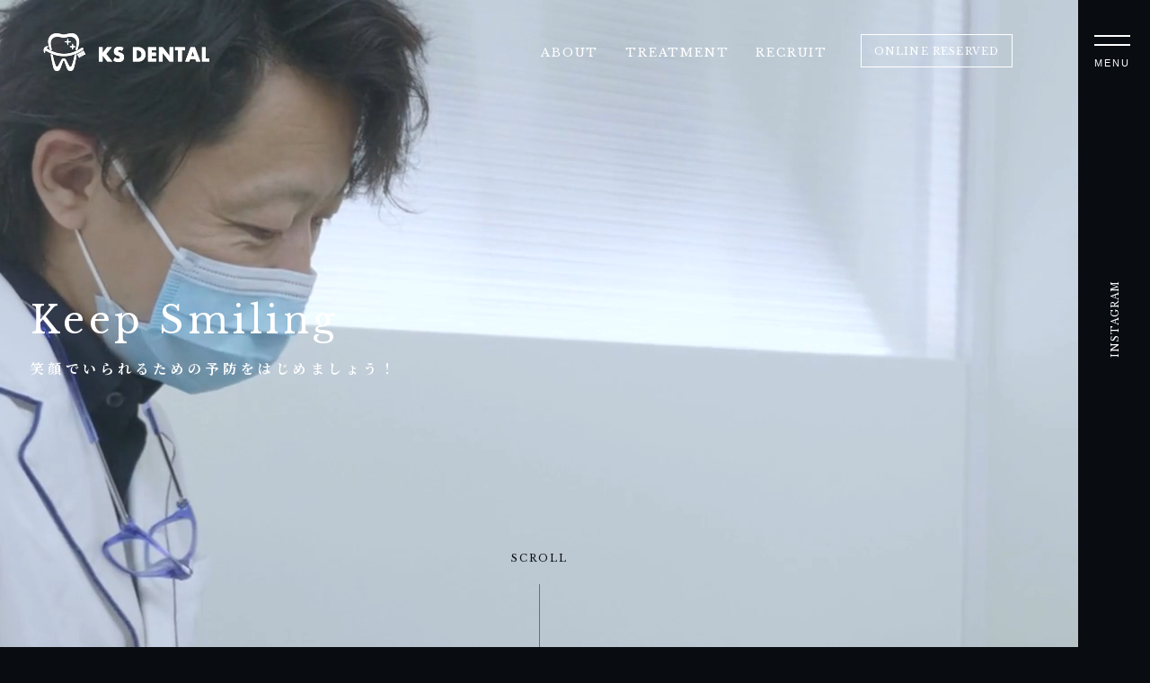

--- FILE ---
content_type: text/html; charset=UTF-8
request_url: https://www.kireina-ha.com/
body_size: 10620
content:
<!DOCTYPE html>
<html lang="ja" class="no-js">
<head>
    <meta http-equiv="Pragma" content="no-cache">
    <meta http-equiv="Cache-Control" content="no-cache">
	<meta charset="UTF-8">
			<title>姫路市の歯科医院 KS DENTAL（末広歯科）</title>
        <meta name="description" itemprop="description" content="兵庫県姫路市にある歯科医院 KS DENTAL（末広歯科）。Blue Radical（ブルーラジカル）導入予定。" />
        
        <meta name="keywords" itemprop="keywords" content="KS DENTAL,姫路,歯科,歯科医院,末広歯科,Blue Radical,ブルーラジカル" />		
		<!-- Global site tag (gtag.js) - Google Analytics -->
	<script async src="https://www.googletagmanager.com/gtag/js?id=UA-56846617-1"></script>
	<script>
	  window.dataLayer = window.dataLayer || [];
	  function gtag(){dataLayer.push(arguments);}
	  gtag('js', new Date());

	  gtag('config', 'UA-56846617-1');
	</script>
	<!-- Global site tag (gtag.js) - Google Ads: 10987169132 -->
	<script async src="https://www.googletagmanager.com/gtag/js?id=AW-10987169132"></script>
	<script>
	  window.dataLayer = window.dataLayer || [];
	  function gtag(){dataLayer.push(arguments);}
	  gtag('js', new Date());

	  gtag('config', 'AW-10987169132');
	</script>
	<!-- Event snippet for 予約ボタンクリック conversion page
	In your html page, add the snippet and call gtag_report_conversion when someone clicks on the chosen link or button. -->
	<script>
	function gtag_report_conversion(url) {
	  var callback = function () {
		if (typeof(url) != 'undefined') {
		  window.location = url;
		}
	  };
	  gtag('event', 'conversion', {
		  'send_to': 'AW-10987169132/iXwdCNe2i98DEOzKi_co',
		  'event_callback': callback
	  });
	  return false;
	}
	</script>
		    <script>(function(html){html.className = html.className.replace(/\bno-js\b/,'js')})(document.documentElement);</script>
<link rel='dns-prefetch' href='//fonts.googleapis.com' />
<link rel='dns-prefetch' href='//s.w.org' />
<link rel="alternate" type="application/rss+xml" title="KS DENTAL &raquo; フィード" href="https://www.kireina-ha.com/feed/" />
<link rel="alternate" type="application/rss+xml" title="KS DENTAL &raquo; コメントフィード" href="https://www.kireina-ha.com/comments/feed/" />
		<script type="text/javascript">
			window._wpemojiSettings = {"baseUrl":"https:\/\/s.w.org\/images\/core\/emoji\/11\/72x72\/","ext":".png","svgUrl":"https:\/\/s.w.org\/images\/core\/emoji\/11\/svg\/","svgExt":".svg","source":{"concatemoji":"https:\/\/www.kireina-ha.com\/wp\/wp-includes\/js\/wp-emoji-release.min.js?ver=4.9.26"}};
			!function(e,a,t){var n,r,o,i=a.createElement("canvas"),p=i.getContext&&i.getContext("2d");function s(e,t){var a=String.fromCharCode;p.clearRect(0,0,i.width,i.height),p.fillText(a.apply(this,e),0,0);e=i.toDataURL();return p.clearRect(0,0,i.width,i.height),p.fillText(a.apply(this,t),0,0),e===i.toDataURL()}function c(e){var t=a.createElement("script");t.src=e,t.defer=t.type="text/javascript",a.getElementsByTagName("head")[0].appendChild(t)}for(o=Array("flag","emoji"),t.supports={everything:!0,everythingExceptFlag:!0},r=0;r<o.length;r++)t.supports[o[r]]=function(e){if(!p||!p.fillText)return!1;switch(p.textBaseline="top",p.font="600 32px Arial",e){case"flag":return s([55356,56826,55356,56819],[55356,56826,8203,55356,56819])?!1:!s([55356,57332,56128,56423,56128,56418,56128,56421,56128,56430,56128,56423,56128,56447],[55356,57332,8203,56128,56423,8203,56128,56418,8203,56128,56421,8203,56128,56430,8203,56128,56423,8203,56128,56447]);case"emoji":return!s([55358,56760,9792,65039],[55358,56760,8203,9792,65039])}return!1}(o[r]),t.supports.everything=t.supports.everything&&t.supports[o[r]],"flag"!==o[r]&&(t.supports.everythingExceptFlag=t.supports.everythingExceptFlag&&t.supports[o[r]]);t.supports.everythingExceptFlag=t.supports.everythingExceptFlag&&!t.supports.flag,t.DOMReady=!1,t.readyCallback=function(){t.DOMReady=!0},t.supports.everything||(n=function(){t.readyCallback()},a.addEventListener?(a.addEventListener("DOMContentLoaded",n,!1),e.addEventListener("load",n,!1)):(e.attachEvent("onload",n),a.attachEvent("onreadystatechange",function(){"complete"===a.readyState&&t.readyCallback()})),(n=t.source||{}).concatemoji?c(n.concatemoji):n.wpemoji&&n.twemoji&&(c(n.twemoji),c(n.wpemoji)))}(window,document,window._wpemojiSettings);
		</script>
		<style type="text/css">
img.wp-smiley,
img.emoji {
	display: inline !important;
	border: none !important;
	box-shadow: none !important;
	height: 1em !important;
	width: 1em !important;
	margin: 0 .07em !important;
	vertical-align: -0.1em !important;
	background: none !important;
	padding: 0 !important;
}
</style>
<link rel='stylesheet' id='sb_instagram_styles-css'  href='https://www.kireina-ha.com/wp/wp-content/plugins/instagram-feed/css/sbi-styles.min.css?ver=2.9.1' type='text/css' media='all' />
<link rel='stylesheet' id='twentysixteen-fonts-css'  href='https://fonts.googleapis.com/css?family=Merriweather%3A400%2C700%2C900%2C400italic%2C700italic%2C900italic%7CInconsolata%3A400&#038;subset=latin%2Clatin-ext' type='text/css' media='all' />
<link rel='stylesheet' id='genericons-css'  href='https://www.kireina-ha.com/wp/wp-content/themes/ksdental/genericons/genericons.css?ver=3.4.1' type='text/css' media='all' />
<link rel='stylesheet' id='twentysixteen-style-css'  href='https://www.kireina-ha.com/wp/wp-content/themes/ksdental/style.css?ver=4.9.26' type='text/css' media='all' />
<!--[if lt IE 10]>
<link rel='stylesheet' id='twentysixteen-ie-css'  href='https://www.kireina-ha.com/wp/wp-content/themes/ksdental/css/ie.css?ver=20160816' type='text/css' media='all' />
<![endif]-->
<!--[if lt IE 9]>
<link rel='stylesheet' id='twentysixteen-ie8-css'  href='https://www.kireina-ha.com/wp/wp-content/themes/ksdental/css/ie8.css?ver=20160816' type='text/css' media='all' />
<![endif]-->
<!--[if lt IE 8]>
<link rel='stylesheet' id='twentysixteen-ie7-css'  href='https://www.kireina-ha.com/wp/wp-content/themes/ksdental/css/ie7.css?ver=20160816' type='text/css' media='all' />
<![endif]-->
<!--[if lt IE 9]>
<script type='text/javascript' src='https://www.kireina-ha.com/wp/wp-content/themes/ksdental/js/html5.js?ver=3.7.3'></script>
<![endif]-->
<script type='text/javascript' src='https://www.kireina-ha.com/wp/wp-includes/js/jquery/jquery.js?ver=1.12.4'></script>
<script type='text/javascript' src='https://www.kireina-ha.com/wp/wp-includes/js/jquery/jquery-migrate.min.js?ver=1.4.1'></script>
<link rel='https://api.w.org/' href='https://www.kireina-ha.com/wp-json/' />
<link rel="EditURI" type="application/rsd+xml" title="RSD" href="https://www.kireina-ha.com/wp/xmlrpc.php?rsd" />
<link rel="wlwmanifest" type="application/wlwmanifest+xml" href="https://www.kireina-ha.com/wp/wp-includes/wlwmanifest.xml" /> 
<meta name="generator" content="WordPress 4.9.26" />
		<style type="text/css">.recentcomments a{display:inline !important;padding:0 !important;margin:0 !important;}</style>
		    <meta charset="UTF-8">
    <meta name="format-detection" content="telephone=no">
    <link rel="stylesheet" type="text/css" href="https://www.kireina-ha.com/shared/css/common.css">
     
     
        <link rel="stylesheet" type="text/css" href="https://www.kireina-ha.com/shared/css/slick.css">
    <link rel="stylesheet" type="text/css" href="https://www.kireina-ha.com/shared/css/swiper.css">
    <link rel="stylesheet" type="text/css" href="https://www.kireina-ha.com/shared/css/home.css">
     
    <script src="https://www.kireina-ha.com/shared/js/head.js"></script>
</head>

<body  class="%e6%9c%aa%e5%88%86%e9%a1%9e">
<div id="loader-bg"> 
	<div class="loading">
		<div class="load-img">
			<img src="https://www.kireina-ha.com/shared/image/loading01.png" >
			<img src="https://www.kireina-ha.com/shared/image/loading02.png" class="load-anime01" >
			<img src="https://www.kireina-ha.com/shared/image/loading03.png" class="load-anime02" >
			<img src="https://www.kireina-ha.com/shared/image/loading04.png" class="load-anime03" >
		</div>
	</div>
</div>
<div id="container">
	<header id="gHeader">
        <div class="inner clearfix">
            <h1><a href="https://www.kireina-ha.com/"><img src="https://www.kireina-ha.com/shared/image/logo.png" alt="姫路市の歯科医院 KS DENTAL"></a></h1>
            <nav id="gNavi">
                <ul class="clearfix">
                    <li><a href="https://www.kireina-ha.com/about/">ABOUT</a></li>
                    <li><a href="https://www.kireina-ha.com/treatment/">TREATMENT</a></li>
                    <li><a href="https://www.kireina-ha.com/recruit/">RECRUIT</a></li>
                </ul>
                <div class="btn"><a onclick="return gtag_report_conversion('https://ssl.haisha-yoyaku.jp/x3861952/login/serviceAppoint/index?SITE_CODE=hp');" href="https://ssl.haisha-yoyaku.jp/x3861952/login/serviceAppoint/index?SITE_CODE=hp" target="_blank">ONLINE RESERVED</a></div>
            </nav>
        </div>
        <div class="menu">
			<div class="open">
				<div class="menuBar">
					<div class="line line-up"></div>
					<div class="line line-down"></div>
				</div>
				<p class="menuText">MENU</p>
			</div>
			<div class="close">
				<div class="menuBar">
					<div class="line line-up"></div>
					<div class="line line-down"></div>
				</div>
			</div>
		</div>
        <div class="headerMenu">
            <div class="whtieBg">
				<div class="bg bg1"></div>
				<div class="bg bg2"></div>
				<div class="bg bg3"></div>
			</div>
            <div class="menuLogo"><a href="https://www.kireina-ha.com/"><img src="https://www.kireina-ha.com/shared/image/logo.png" alt="KS DENTAL"></a></div>
            <ul class="menuList">
                <li class="item"><a href="https://www.kireina-ha.com/">HOME / <span class="ja">ホーム</span></a></li>
                <li class="item"><a href="https://www.kireina-ha.com/about/">ABOUT / <span class="ja">KS歯科について</span></a>
					<ul>
		                <li><a href="https://www.kireina-ha.com/about/#a01">CONCEPT / <span class="ja">4つのこだわり</span></a></li>
		                <li><a href="https://www.kireina-ha.com/about/#a02">STAFF / <span class="ja">スタッフ紹介</span></a></li>
		                <li><a href="https://www.kireina-ha.com/about/#a03">FACILITY / <span class="ja">設備紹介</span></a></li>
		                <li><a href="https://www.kireina-ha.com/about/#a04">GALLERY / <span class="ja">フォトギャラリー</span></a></li>
		                <li><a href="https://www.kireina-ha.com/about/#a05">ACCESS / <span class="ja">アクセス情報</span></a></li>
					</ul>
				</li>
                <li class="item"><a href="https://www.kireina-ha.com/treatment/">TREATMENT / <span class="ja">診療メニュー</span></a>
					<ul>
		                <li><a href="https://www.kireina-ha.com/treatment/?id=t01">PREVENTION / <span class="ja">予防歯科</span></a></li>
		                <li><a href="https://www.kireina-ha.com/treatment/?id=t02">WHITENING / <span class="ja">ホワイトニング</span></a></li>
		                <li><a href="https://www.kireina-ha.com/treatment/?id=t03">PERIODONTITIS / <span class="ja">歯周病治療</span></a></li>
		                <li><a href="https://www.kireina-ha.com/treatment/?id=t04">PEDODONTICS / <span class="ja">小児歯科</span></a></li>
		                <li><a href="https://www.kireina-ha.com/treatment/?id=t05">MATERNITY / <span class="ja">マタニティー歯科</span></a></li>
		                <li><a href="https://www.kireina-ha.com/treatment/?id=t06">IMPLANT / <span class="ja">インプラント</span></a></li>
		                <li><a href="https://www.kireina-ha.com/treatment/?id=t07">ORTHODNTICS / <span class="ja">矯正治療</span></a></li>
					</ul>
				</li>
                <li class="item"><a href="https://www.kireina-ha.com/recruit/">RECRUIT / <span class="ja">求人情報</span></a></li>
                <li class="item"><a href="https://ssl.xaas.jp/x3861952/login/serviceAppoint/index?SITE_CODE=hp" target="_blank" class="reserve"><span class="ja">オンライン予約</span>ONLINE RESERVED</a></li>
            </ul>
                        <div class="menuCopyright">
                <p class="copyright">Copyright&copy; KS DENTAL All rights reserved.</p>
            </div>
        </div>
        <div class="sns">
            <ul>
                <li><a href="https://www.instagram.com/ks_dentalclinic/" target="_blank">INSTAGRAM</a></li>
            </ul>
        </div>
	</header>
	<section id="main">
        <div class="mainVisual">
						<video autoplay muted playsinline loop id="bgvid">
			<source src="https://www.kireina-ha.com/image/mv.mp4" type="video/mp4">
			<img src="https://www.kireina-ha.com/image/main.png">
			</video>
            <!--<ul>
                <li class="slide01"></li>
                <li class="slide02"></li>
            </ul>-->
            <h2><span>Keep Smiling</span>笑顔でいられるための<br class="sp">予防をはじめましょう！</h2>
            <div class="scroll"><a href="#insta">SCROLL</a></div>
        </div>
		<div class="banner">
			<img src="https://www.kireina-ha.com/image/top_blue.jpg" alt="重度歯周病に対する効果を国が認めた唯一の歯周病治療器ブルーラジカル">
		</div>
        <div class="ins" id="insta">
            <h3>INSTAGRAM</h3>
            <div class="btn"><a href="https://www.instagram.com/ks_dentalclinic/" target="_blank">@ks_dentalclinic</a></div>
             <div class="insta__body swiper-container">
                                <div id="instafeed" class="clearfix swiper-wrapper fadeUp pc">
					
<div id="sb_instagram" class="sbi sbi_col_5  sbi_width_resp sbi_disable_mobile" style="width: 100%;" data-feedid="sbi_17841412120620575#5" data-res="auto" data-cols="5" data-num="5" data-shortcode-atts="{}"  data-postid="1">
	
    <div id="sbi_images" >
		<div class="sbi_item sbi_type_video sbi_new sbi_transition" id="sbi_17917961864413873" data-date="1657602825">
    <div class="sbi_photo_wrap">
        <a class="sbi_photo" href="https://www.instagram.com/reel/Cf5mryEJamY/" target="_blank" rel="noopener nofollow" data-full-res="https://scontent-nrt1-1.cdninstagram.com/v/t51.29350-15/292890103_3122380461343892_7973889486446291395_n.jpg?_nc_cat=111&#038;ccb=1-7&#038;_nc_sid=8ae9d6&#038;_nc_ohc=UbhqBsBKOh4AX-y3Zl-&#038;_nc_ht=scontent-nrt1-1.cdninstagram.com&#038;edm=ANo9K5cEAAAA&#038;oh=00_AT9GsLlboc39ooCYhCW_l2W_zfMZCqmP_FLm7hCGxXf0KA&#038;oe=62D37ACB" data-img-src-set="{&quot;d&quot;:&quot;https:\/\/scontent-nrt1-1.cdninstagram.com\/v\/t51.29350-15\/292890103_3122380461343892_7973889486446291395_n.jpg?_nc_cat=111&amp;ccb=1-7&amp;_nc_sid=8ae9d6&amp;_nc_ohc=UbhqBsBKOh4AX-y3Zl-&amp;_nc_ht=scontent-nrt1-1.cdninstagram.com&amp;edm=ANo9K5cEAAAA&amp;oh=00_AT9GsLlboc39ooCYhCW_l2W_zfMZCqmP_FLm7hCGxXf0KA&amp;oe=62D37ACB&quot;,&quot;150&quot;:&quot;https:\/\/scontent-nrt1-1.cdninstagram.com\/v\/t51.29350-15\/292890103_3122380461343892_7973889486446291395_n.jpg?_nc_cat=111&amp;ccb=1-7&amp;_nc_sid=8ae9d6&amp;_nc_ohc=UbhqBsBKOh4AX-y3Zl-&amp;_nc_ht=scontent-nrt1-1.cdninstagram.com&amp;edm=ANo9K5cEAAAA&amp;oh=00_AT9GsLlboc39ooCYhCW_l2W_zfMZCqmP_FLm7hCGxXf0KA&amp;oe=62D37ACB&quot;,&quot;320&quot;:&quot;https:\/\/scontent-nrt1-1.cdninstagram.com\/v\/t51.29350-15\/292890103_3122380461343892_7973889486446291395_n.jpg?_nc_cat=111&amp;ccb=1-7&amp;_nc_sid=8ae9d6&amp;_nc_ohc=UbhqBsBKOh4AX-y3Zl-&amp;_nc_ht=scontent-nrt1-1.cdninstagram.com&amp;edm=ANo9K5cEAAAA&amp;oh=00_AT9GsLlboc39ooCYhCW_l2W_zfMZCqmP_FLm7hCGxXf0KA&amp;oe=62D37ACB&quot;,&quot;640&quot;:&quot;https:\/\/scontent-nrt1-1.cdninstagram.com\/v\/t51.29350-15\/292890103_3122380461343892_7973889486446291395_n.jpg?_nc_cat=111&amp;ccb=1-7&amp;_nc_sid=8ae9d6&amp;_nc_ohc=UbhqBsBKOh4AX-y3Zl-&amp;_nc_ht=scontent-nrt1-1.cdninstagram.com&amp;edm=ANo9K5cEAAAA&amp;oh=00_AT9GsLlboc39ooCYhCW_l2W_zfMZCqmP_FLm7hCGxXf0KA&amp;oe=62D37ACB&quot;}">
            <span class="sbi-screenreader"></span>
            	        <svg style="color: rgba(255,255,255,1)" class="svg-inline--fa fa-play fa-w-14 sbi_playbtn" aria-label="Play" aria-hidden="true" data-fa-processed="" data-prefix="fa" data-icon="play" role="presentation" xmlns="http://www.w3.org/2000/svg" viewBox="0 0 448 512"><path fill="currentColor" d="M424.4 214.7L72.4 6.6C43.8-10.3 0 6.1 0 47.9V464c0 37.5 40.7 60.1 72.4 41.3l352-208c31.4-18.5 31.5-64.1 0-82.6z"></path></svg>            <img src="https://www.kireina-ha.com/wp/wp-content/plugins/instagram-feed/img/placeholder.png" alt=".
こんにちは、姫路のKS歯科です🦷🪥

今日の受付コーデです👚
いつも元気笑顔いっぱいの可愛いKSの受付です😆♥️
みなさんKSに来られた時は是非しゃべってみてください✨

.

#兵庫#姫路#歯医者#KS歯科#KSDENTAL #歯科医師#歯科衛生士#歯科助手#歯科受付#トリートメントコーディネーター#虫歯#ホワイトニング#オフィスホワイトニング#ホームホワイトニング#定期検診#制服#予防歯科#歯ブラシ#予防歯科 #姫路カフェ#姫路美容院#姫路歯医者#姫路ホワイトニング#姫路予防歯科#姫路サロン#今日のコーデ
#歯医者さんっぽくない #歯医者さん 🦷
歯の#美容院 に行く感覚でおこしください😋 .">
        </a>
    </div>
</div><div class="sbi_item sbi_type_image sbi_new sbi_transition" id="sbi_18299375143007384" data-date="1655109735">
    <div class="sbi_photo_wrap">
        <a class="sbi_photo" href="https://www.instagram.com/p/CevTh3QuJyz/" target="_blank" rel="noopener nofollow" data-full-res="https://scontent-nrt1-1.cdninstagram.com/v/t51.29350-15/287241718_172518365144471_1080540270085646566_n.jpg?_nc_cat=104&#038;ccb=1-7&#038;_nc_sid=8ae9d6&#038;_nc_ohc=PFmgwIppa3YAX8qYF3a&#038;_nc_ht=scontent-nrt1-1.cdninstagram.com&#038;edm=ANo9K5cEAAAA&#038;oh=00_AT9l9cV7aCoyi_H8X0V9AVD6ZZXVoLDrKxCY7ZrMq8qUGQ&#038;oe=62D4E892" data-img-src-set="{&quot;d&quot;:&quot;https:\/\/scontent-nrt1-1.cdninstagram.com\/v\/t51.29350-15\/287241718_172518365144471_1080540270085646566_n.jpg?_nc_cat=104&amp;ccb=1-7&amp;_nc_sid=8ae9d6&amp;_nc_ohc=PFmgwIppa3YAX8qYF3a&amp;_nc_ht=scontent-nrt1-1.cdninstagram.com&amp;edm=ANo9K5cEAAAA&amp;oh=00_AT9l9cV7aCoyi_H8X0V9AVD6ZZXVoLDrKxCY7ZrMq8qUGQ&amp;oe=62D4E892&quot;,&quot;150&quot;:&quot;https:\/\/scontent-nrt1-1.cdninstagram.com\/v\/t51.29350-15\/287241718_172518365144471_1080540270085646566_n.jpg?_nc_cat=104&amp;ccb=1-7&amp;_nc_sid=8ae9d6&amp;_nc_ohc=PFmgwIppa3YAX8qYF3a&amp;_nc_ht=scontent-nrt1-1.cdninstagram.com&amp;edm=ANo9K5cEAAAA&amp;oh=00_AT9l9cV7aCoyi_H8X0V9AVD6ZZXVoLDrKxCY7ZrMq8qUGQ&amp;oe=62D4E892&quot;,&quot;320&quot;:&quot;https:\/\/scontent-nrt1-1.cdninstagram.com\/v\/t51.29350-15\/287241718_172518365144471_1080540270085646566_n.jpg?_nc_cat=104&amp;ccb=1-7&amp;_nc_sid=8ae9d6&amp;_nc_ohc=PFmgwIppa3YAX8qYF3a&amp;_nc_ht=scontent-nrt1-1.cdninstagram.com&amp;edm=ANo9K5cEAAAA&amp;oh=00_AT9l9cV7aCoyi_H8X0V9AVD6ZZXVoLDrKxCY7ZrMq8qUGQ&amp;oe=62D4E892&quot;,&quot;640&quot;:&quot;https:\/\/scontent-nrt1-1.cdninstagram.com\/v\/t51.29350-15\/287241718_172518365144471_1080540270085646566_n.jpg?_nc_cat=104&amp;ccb=1-7&amp;_nc_sid=8ae9d6&amp;_nc_ohc=PFmgwIppa3YAX8qYF3a&amp;_nc_ht=scontent-nrt1-1.cdninstagram.com&amp;edm=ANo9K5cEAAAA&amp;oh=00_AT9l9cV7aCoyi_H8X0V9AVD6ZZXVoLDrKxCY7ZrMq8qUGQ&amp;oe=62D4E892&quot;}">
            <span class="sbi-screenreader"></span>
            	                    <img src="https://www.kireina-ha.com/wp/wp-content/plugins/instagram-feed/img/placeholder.png" alt=". 
姫路のKS DENTALです🦷🌈
.

当院でホワイトニング予定のM様🦷✨
しっかり通っていただいており、よりよい口腔内でホワイトニングがスタートできますね😆💭
これからが楽しみです💪🏻🔥
.

当院では必ずお口の中の全体のチェックをし、
歯磨きでは取れない汚れをクリーニングで落としてから
ホワイトニングに入ります✨
今まで市販のもの等で白さを実感できなかった方は、
当院に一度お越し下さい😉
安心安全の医療用ホワイトニングで真っ白な歯を🤍✨
ホームホワイトニング　¥22,000 です🦷 🌟

.

#兵庫#姫路#歯医者#KS歯科#KSDENTAL #歯科医師#歯科衛生士#歯科助手#歯科受付#トリートメントコーディネーター#虫歯#ホワイトニング#オフィスホワイトニング#ホームホワイトニング#定期検診#制服#予防歯科#歯ブラシ#予防歯科 #姫路カフェ#姫路美容院#姫路歯医者#姫路ホワイトニング#姫路予防歯科#姫路サロン
#歯医者さんっぽくない #歯医者さん 🦷
歯の#美容院 に行く感覚でおこしください😋 .">
        </a>
    </div>
</div><div class="sbi_item sbi_type_image sbi_new sbi_transition" id="sbi_17944630916077532" data-date="1655100921">
    <div class="sbi_photo_wrap">
        <a class="sbi_photo" href="https://www.instagram.com/p/CevCt_NpF0p/" target="_blank" rel="noopener nofollow" data-full-res="https://scontent-nrt1-1.cdninstagram.com/v/t51.29350-15/287127415_1015479842691601_8539730283502768005_n.jpg?_nc_cat=107&#038;ccb=1-7&#038;_nc_sid=8ae9d6&#038;_nc_ohc=RRkVd1HZW1MAX8I2xMX&#038;_nc_ht=scontent-nrt1-1.cdninstagram.com&#038;edm=ANo9K5cEAAAA&#038;oh=00_AT8-ObGPoS085QvaxlLeTw_4nMrD_2X8eeglZ6Foq55_pg&#038;oe=62D359A4" data-img-src-set="{&quot;d&quot;:&quot;https:\/\/scontent-nrt1-1.cdninstagram.com\/v\/t51.29350-15\/287127415_1015479842691601_8539730283502768005_n.jpg?_nc_cat=107&amp;ccb=1-7&amp;_nc_sid=8ae9d6&amp;_nc_ohc=RRkVd1HZW1MAX8I2xMX&amp;_nc_ht=scontent-nrt1-1.cdninstagram.com&amp;edm=ANo9K5cEAAAA&amp;oh=00_AT8-ObGPoS085QvaxlLeTw_4nMrD_2X8eeglZ6Foq55_pg&amp;oe=62D359A4&quot;,&quot;150&quot;:&quot;https:\/\/scontent-nrt1-1.cdninstagram.com\/v\/t51.29350-15\/287127415_1015479842691601_8539730283502768005_n.jpg?_nc_cat=107&amp;ccb=1-7&amp;_nc_sid=8ae9d6&amp;_nc_ohc=RRkVd1HZW1MAX8I2xMX&amp;_nc_ht=scontent-nrt1-1.cdninstagram.com&amp;edm=ANo9K5cEAAAA&amp;oh=00_AT8-ObGPoS085QvaxlLeTw_4nMrD_2X8eeglZ6Foq55_pg&amp;oe=62D359A4&quot;,&quot;320&quot;:&quot;https:\/\/scontent-nrt1-1.cdninstagram.com\/v\/t51.29350-15\/287127415_1015479842691601_8539730283502768005_n.jpg?_nc_cat=107&amp;ccb=1-7&amp;_nc_sid=8ae9d6&amp;_nc_ohc=RRkVd1HZW1MAX8I2xMX&amp;_nc_ht=scontent-nrt1-1.cdninstagram.com&amp;edm=ANo9K5cEAAAA&amp;oh=00_AT8-ObGPoS085QvaxlLeTw_4nMrD_2X8eeglZ6Foq55_pg&amp;oe=62D359A4&quot;,&quot;640&quot;:&quot;https:\/\/scontent-nrt1-1.cdninstagram.com\/v\/t51.29350-15\/287127415_1015479842691601_8539730283502768005_n.jpg?_nc_cat=107&amp;ccb=1-7&amp;_nc_sid=8ae9d6&amp;_nc_ohc=RRkVd1HZW1MAX8I2xMX&amp;_nc_ht=scontent-nrt1-1.cdninstagram.com&amp;edm=ANo9K5cEAAAA&amp;oh=00_AT8-ObGPoS085QvaxlLeTw_4nMrD_2X8eeglZ6Foq55_pg&amp;oe=62D359A4&quot;}">
            <span class="sbi-screenreader"></span>
            	                    <img src="https://www.kireina-ha.com/wp/wp-content/plugins/instagram-feed/img/placeholder.png" alt=". 姫路のKS DENTALです🦷🪥

.
6月生まれのスタッフのお誕生日をお祝いをしました🥳🎂
頼りになる当院のアシスタントです✨
おめでとうございます💝
.

#兵庫#姫路#歯医者#KS歯科#KSDENTAL #歯科医師#歯科衛生士#歯科助手#歯科受付#虫歯#ホワイトニング#オフィスホワイトニング#ホームホワイトニング#定期検診#予防歯科#歯ブラシ#予防歯科 #姫路カフェ#姫路美容院#姫路歯医者#姫路ホワイトニング#姫路予防歯科#姫路サロン#誕生日プレゼント
#歯医者さんっぽくない #歯医者さん 🦷
歯の#美容院 に行く感覚でおこしください😋 .">
        </a>
    </div>
</div><div class="sbi_item sbi_type_carousel sbi_new sbi_transition" id="sbi_17930500262094077" data-date="1651888168">
    <div class="sbi_photo_wrap">
        <a class="sbi_photo" href="https://www.instagram.com/p/CdPS4KLp_p8/" target="_blank" rel="noopener nofollow" data-full-res="https://scontent-nrt1-1.cdninstagram.com/v/t51.29350-15/279969600_529013172012589_4823768111541124174_n.jpg?_nc_cat=103&#038;ccb=1-7&#038;_nc_sid=8ae9d6&#038;_nc_ohc=jz2iHvxX8VwAX_RQbyl&#038;_nc_ht=scontent-nrt1-1.cdninstagram.com&#038;edm=ANo9K5cEAAAA&#038;oh=00_AT_xB79Wp2hrJiSpHxDrQKslO1doAw47Lsn0JTnBYZqmhQ&#038;oe=62D4E21F" data-img-src-set="{&quot;d&quot;:&quot;https:\/\/scontent-nrt1-1.cdninstagram.com\/v\/t51.29350-15\/279969600_529013172012589_4823768111541124174_n.jpg?_nc_cat=103&amp;ccb=1-7&amp;_nc_sid=8ae9d6&amp;_nc_ohc=jz2iHvxX8VwAX_RQbyl&amp;_nc_ht=scontent-nrt1-1.cdninstagram.com&amp;edm=ANo9K5cEAAAA&amp;oh=00_AT_xB79Wp2hrJiSpHxDrQKslO1doAw47Lsn0JTnBYZqmhQ&amp;oe=62D4E21F&quot;,&quot;150&quot;:&quot;https:\/\/scontent-nrt1-1.cdninstagram.com\/v\/t51.29350-15\/279969600_529013172012589_4823768111541124174_n.jpg?_nc_cat=103&amp;ccb=1-7&amp;_nc_sid=8ae9d6&amp;_nc_ohc=jz2iHvxX8VwAX_RQbyl&amp;_nc_ht=scontent-nrt1-1.cdninstagram.com&amp;edm=ANo9K5cEAAAA&amp;oh=00_AT_xB79Wp2hrJiSpHxDrQKslO1doAw47Lsn0JTnBYZqmhQ&amp;oe=62D4E21F&quot;,&quot;320&quot;:&quot;https:\/\/scontent-nrt1-1.cdninstagram.com\/v\/t51.29350-15\/279969600_529013172012589_4823768111541124174_n.jpg?_nc_cat=103&amp;ccb=1-7&amp;_nc_sid=8ae9d6&amp;_nc_ohc=jz2iHvxX8VwAX_RQbyl&amp;_nc_ht=scontent-nrt1-1.cdninstagram.com&amp;edm=ANo9K5cEAAAA&amp;oh=00_AT_xB79Wp2hrJiSpHxDrQKslO1doAw47Lsn0JTnBYZqmhQ&amp;oe=62D4E21F&quot;,&quot;640&quot;:&quot;https:\/\/scontent-nrt1-1.cdninstagram.com\/v\/t51.29350-15\/279969600_529013172012589_4823768111541124174_n.jpg?_nc_cat=103&amp;ccb=1-7&amp;_nc_sid=8ae9d6&amp;_nc_ohc=jz2iHvxX8VwAX_RQbyl&amp;_nc_ht=scontent-nrt1-1.cdninstagram.com&amp;edm=ANo9K5cEAAAA&amp;oh=00_AT_xB79Wp2hrJiSpHxDrQKslO1doAw47Lsn0JTnBYZqmhQ&amp;oe=62D4E21F&quot;}">
            <span class="sbi-screenreader"></span>
            <svg class="svg-inline--fa fa-clone fa-w-16 sbi_lightbox_carousel_icon" aria-hidden="true" aria-label="Clone" data-fa-proƒcessed="" data-prefix="far" data-icon="clone" role="img" xmlns="http://www.w3.org/2000/svg" viewBox="0 0 512 512">
	                <path fill="currentColor" d="M464 0H144c-26.51 0-48 21.49-48 48v48H48c-26.51 0-48 21.49-48 48v320c0 26.51 21.49 48 48 48h320c26.51 0 48-21.49 48-48v-48h48c26.51 0 48-21.49 48-48V48c0-26.51-21.49-48-48-48zM362 464H54a6 6 0 0 1-6-6V150a6 6 0 0 1 6-6h42v224c0 26.51 21.49 48 48 48h224v42a6 6 0 0 1-6 6zm96-96H150a6 6 0 0 1-6-6V54a6 6 0 0 1 6-6h308a6 6 0 0 1 6 6v308a6 6 0 0 1-6 6z"></path>
	            </svg>	                    <img src="https://www.kireina-ha.com/wp/wp-content/plugins/instagram-feed/img/placeholder.png" alt=".

こんにちは、姫路のKS歯科です🦷🪥

当院では0歳児からの予防歯科を推薦します🦷
歯が1本生えてきたらすぐに歯医者さんデビュー
してみましょう🪥
早い時期からお口の中を触れられること、歯科に通うことを慣れておくことで『歯医者さん嫌いにならない』『健康意識の高いお子様を育てる』というメリットがあります💪🏻

赤ちゃんは泣くのが当たり前！！
泣いたらかわいそう…って思ってママさんパパさん🙌🏻
泣かずに歯科に通えるようになってからの年齢では
虫歯まみれ…なんていう事態になっているかもしれません⚠️🚨
虫歯ができる方がかわいそうです😭
KS歯科では小児対応できるスタッフがたくさんいて
赤ちゃんにも慣れています💪🏻
どうぞ安心してお越しください👶🏻👩🏻👦🏻

予防歯科でしっかりお子様の歯を守ってあげましょう🦷✨

.

#兵庫#姫路#歯医者#KS歯科#KSDENTAL #歯科医師#歯科衛生士#歯科助手#歯科受付#トリートメントコーディネーター#虫歯#ホワイトニング#オフィスホワイトニング#ホームホワイトニング#定期検診#姫路小児歯科#歯科検診デビュー#予防歯科#歯ブラシ#予防歯科 #姫路カフェ#姫路歯医者#姫路ホワイトニング#姫路予防歯科#姫路サロン
#歯医者さんっぽくない #歯医者さん 🦷
歯の#美容院 に行く感覚でおこしください😋 .">
        </a>
    </div>
</div><div class="sbi_item sbi_type_image sbi_new sbi_transition" id="sbi_17938609453901811" data-date="1650523221">
    <div class="sbi_photo_wrap">
        <a class="sbi_photo" href="https://www.instagram.com/p/CcmncqDJGWG/" target="_blank" rel="noopener nofollow" data-full-res="https://scontent-nrt1-1.cdninstagram.com/v/t51.29350-15/278787661_749341746221498_4419614431964755099_n.jpg?_nc_cat=105&#038;ccb=1-7&#038;_nc_sid=8ae9d6&#038;_nc_ohc=bMQzJZbpQIcAX_2s80f&#038;_nc_ht=scontent-nrt1-1.cdninstagram.com&#038;edm=ANo9K5cEAAAA&#038;oh=00_AT8QlCo0do-s-y4KVGFA6eXMaQHHVj2DesP1cAHAVOXYNA&#038;oe=62D5112C" data-img-src-set="{&quot;d&quot;:&quot;https:\/\/scontent-nrt1-1.cdninstagram.com\/v\/t51.29350-15\/278787661_749341746221498_4419614431964755099_n.jpg?_nc_cat=105&amp;ccb=1-7&amp;_nc_sid=8ae9d6&amp;_nc_ohc=bMQzJZbpQIcAX_2s80f&amp;_nc_ht=scontent-nrt1-1.cdninstagram.com&amp;edm=ANo9K5cEAAAA&amp;oh=00_AT8QlCo0do-s-y4KVGFA6eXMaQHHVj2DesP1cAHAVOXYNA&amp;oe=62D5112C&quot;,&quot;150&quot;:&quot;https:\/\/scontent-nrt1-1.cdninstagram.com\/v\/t51.29350-15\/278787661_749341746221498_4419614431964755099_n.jpg?_nc_cat=105&amp;ccb=1-7&amp;_nc_sid=8ae9d6&amp;_nc_ohc=bMQzJZbpQIcAX_2s80f&amp;_nc_ht=scontent-nrt1-1.cdninstagram.com&amp;edm=ANo9K5cEAAAA&amp;oh=00_AT8QlCo0do-s-y4KVGFA6eXMaQHHVj2DesP1cAHAVOXYNA&amp;oe=62D5112C&quot;,&quot;320&quot;:&quot;https:\/\/scontent-nrt1-1.cdninstagram.com\/v\/t51.29350-15\/278787661_749341746221498_4419614431964755099_n.jpg?_nc_cat=105&amp;ccb=1-7&amp;_nc_sid=8ae9d6&amp;_nc_ohc=bMQzJZbpQIcAX_2s80f&amp;_nc_ht=scontent-nrt1-1.cdninstagram.com&amp;edm=ANo9K5cEAAAA&amp;oh=00_AT8QlCo0do-s-y4KVGFA6eXMaQHHVj2DesP1cAHAVOXYNA&amp;oe=62D5112C&quot;,&quot;640&quot;:&quot;https:\/\/scontent-nrt1-1.cdninstagram.com\/v\/t51.29350-15\/278787661_749341746221498_4419614431964755099_n.jpg?_nc_cat=105&amp;ccb=1-7&amp;_nc_sid=8ae9d6&amp;_nc_ohc=bMQzJZbpQIcAX_2s80f&amp;_nc_ht=scontent-nrt1-1.cdninstagram.com&amp;edm=ANo9K5cEAAAA&amp;oh=00_AT8QlCo0do-s-y4KVGFA6eXMaQHHVj2DesP1cAHAVOXYNA&amp;oe=62D5112C&quot;}">
            <span class="sbi-screenreader"></span>
            	                    <img src="https://www.kireina-ha.com/wp/wp-content/plugins/instagram-feed/img/placeholder.png" alt=".
姫路のKS DENTALです🦷
.
🎏ゴールデンウィーク休診日のお知らせ🎏

05/01（日）から05/05（木）まで
休診とさせていてだきます🙇‍♀️

.

#兵庫#姫路#歯医者#KS歯科#KSDENTAL #歯科医師#歯科衛生士#歯科助手#歯科受付#トリートメントコーディネーター#虫歯#ホワイトニング#オフィスホワイトニング#ホームホワイトニング#定期検診#制服#予防歯科#歯ブラシ#予防歯科 #姫路カフェ#姫路美容院#姫路歯医者#姫路ホワイトニング#姫路予防歯科#姫路サロン
#歯医者さんっぽくない #歯医者さん 🦷
歯の#美容院 に行く感覚でおこしください😋 .">
        </a>
    </div>
</div>    </div>

	<div id="sbi_load">

	
	
</div>
	    <span class="sbi_resized_image_data" data-feed-id="sbi_17841412120620575#5" data-resized="{&quot;17938609453901811&quot;:{&quot;id&quot;:&quot;error&quot;,&quot;ratio&quot;:&quot;1.00&quot;,&quot;sizes&quot;:{&quot;full&quot;:640,&quot;low&quot;:320,&quot;thumb&quot;:150}},&quot;17930500262094077&quot;:{&quot;id&quot;:&quot;error&quot;,&quot;ratio&quot;:&quot;1.00&quot;,&quot;sizes&quot;:{&quot;full&quot;:640,&quot;low&quot;:320,&quot;thumb&quot;:150}},&quot;17944630916077532&quot;:{&quot;id&quot;:&quot;error&quot;,&quot;ratio&quot;:&quot;1.00&quot;,&quot;sizes&quot;:{&quot;full&quot;:640,&quot;low&quot;:320,&quot;thumb&quot;:150}},&quot;18299375143007384&quot;:{&quot;id&quot;:&quot;error&quot;,&quot;ratio&quot;:&quot;1.00&quot;,&quot;sizes&quot;:{&quot;full&quot;:640,&quot;low&quot;:320,&quot;thumb&quot;:150}},&quot;17917961864413873&quot;:{&quot;id&quot;:&quot;error&quot;,&quot;ratio&quot;:&quot;1.00&quot;,&quot;sizes&quot;:{&quot;full&quot;:640,&quot;low&quot;:320,&quot;thumb&quot;:150}}}">
	</span>
	        <div id="sbi_mod_error">
            <span>このエラーメッセージは WordPress の管理者にだけ表示されます </span><br />
			<div><strong>Instagram フィードに問題があります。 </strong></div>        </div>
		</div>

				 </div>
                <div id="instafeed" class="clearfix swiper-wrapper fadeUp sp">
					
<div id="sb_instagram" class="sbi sbi_col_3  sbi_width_resp sbi_disable_mobile" style="width: 100%;" data-feedid="sbi_17841412120620575#3" data-res="auto" data-cols="3" data-num="3" data-shortcode-atts="{&quot;num&quot;:&quot;3&quot;,&quot;cols&quot;:&quot;3&quot;}"  data-postid="1">
	
    <div id="sbi_images" >
		<div class="sbi_item sbi_type_video sbi_new sbi_transition" id="sbi_17917961864413873" data-date="1657602825">
    <div class="sbi_photo_wrap">
        <a class="sbi_photo" href="https://www.instagram.com/reel/Cf5mryEJamY/" target="_blank" rel="noopener nofollow" data-full-res="https://scontent-nrt1-1.cdninstagram.com/v/t51.29350-15/292890103_3122380461343892_7973889486446291395_n.jpg?_nc_cat=111&#038;ccb=1-7&#038;_nc_sid=8ae9d6&#038;_nc_ohc=UbhqBsBKOh4AX-y3Zl-&#038;_nc_ht=scontent-nrt1-1.cdninstagram.com&#038;edm=ANo9K5cEAAAA&#038;oh=00_AT9GsLlboc39ooCYhCW_l2W_zfMZCqmP_FLm7hCGxXf0KA&#038;oe=62D37ACB" data-img-src-set="{&quot;d&quot;:&quot;https:\/\/scontent-nrt1-1.cdninstagram.com\/v\/t51.29350-15\/292890103_3122380461343892_7973889486446291395_n.jpg?_nc_cat=111&amp;ccb=1-7&amp;_nc_sid=8ae9d6&amp;_nc_ohc=UbhqBsBKOh4AX-y3Zl-&amp;_nc_ht=scontent-nrt1-1.cdninstagram.com&amp;edm=ANo9K5cEAAAA&amp;oh=00_AT9GsLlboc39ooCYhCW_l2W_zfMZCqmP_FLm7hCGxXf0KA&amp;oe=62D37ACB&quot;,&quot;150&quot;:&quot;https:\/\/scontent-nrt1-1.cdninstagram.com\/v\/t51.29350-15\/292890103_3122380461343892_7973889486446291395_n.jpg?_nc_cat=111&amp;ccb=1-7&amp;_nc_sid=8ae9d6&amp;_nc_ohc=UbhqBsBKOh4AX-y3Zl-&amp;_nc_ht=scontent-nrt1-1.cdninstagram.com&amp;edm=ANo9K5cEAAAA&amp;oh=00_AT9GsLlboc39ooCYhCW_l2W_zfMZCqmP_FLm7hCGxXf0KA&amp;oe=62D37ACB&quot;,&quot;320&quot;:&quot;https:\/\/scontent-nrt1-1.cdninstagram.com\/v\/t51.29350-15\/292890103_3122380461343892_7973889486446291395_n.jpg?_nc_cat=111&amp;ccb=1-7&amp;_nc_sid=8ae9d6&amp;_nc_ohc=UbhqBsBKOh4AX-y3Zl-&amp;_nc_ht=scontent-nrt1-1.cdninstagram.com&amp;edm=ANo9K5cEAAAA&amp;oh=00_AT9GsLlboc39ooCYhCW_l2W_zfMZCqmP_FLm7hCGxXf0KA&amp;oe=62D37ACB&quot;,&quot;640&quot;:&quot;https:\/\/scontent-nrt1-1.cdninstagram.com\/v\/t51.29350-15\/292890103_3122380461343892_7973889486446291395_n.jpg?_nc_cat=111&amp;ccb=1-7&amp;_nc_sid=8ae9d6&amp;_nc_ohc=UbhqBsBKOh4AX-y3Zl-&amp;_nc_ht=scontent-nrt1-1.cdninstagram.com&amp;edm=ANo9K5cEAAAA&amp;oh=00_AT9GsLlboc39ooCYhCW_l2W_zfMZCqmP_FLm7hCGxXf0KA&amp;oe=62D37ACB&quot;}">
            <span class="sbi-screenreader"></span>
            	        <svg style="color: rgba(255,255,255,1)" class="svg-inline--fa fa-play fa-w-14 sbi_playbtn" aria-label="Play" aria-hidden="true" data-fa-processed="" data-prefix="fa" data-icon="play" role="presentation" xmlns="http://www.w3.org/2000/svg" viewBox="0 0 448 512"><path fill="currentColor" d="M424.4 214.7L72.4 6.6C43.8-10.3 0 6.1 0 47.9V464c0 37.5 40.7 60.1 72.4 41.3l352-208c31.4-18.5 31.5-64.1 0-82.6z"></path></svg>            <img src="https://www.kireina-ha.com/wp/wp-content/plugins/instagram-feed/img/placeholder.png" alt=".
こんにちは、姫路のKS歯科です🦷🪥

今日の受付コーデです👚
いつも元気笑顔いっぱいの可愛いKSの受付です😆♥️
みなさんKSに来られた時は是非しゃべってみてください✨

.

#兵庫#姫路#歯医者#KS歯科#KSDENTAL #歯科医師#歯科衛生士#歯科助手#歯科受付#トリートメントコーディネーター#虫歯#ホワイトニング#オフィスホワイトニング#ホームホワイトニング#定期検診#制服#予防歯科#歯ブラシ#予防歯科 #姫路カフェ#姫路美容院#姫路歯医者#姫路ホワイトニング#姫路予防歯科#姫路サロン#今日のコーデ
#歯医者さんっぽくない #歯医者さん 🦷
歯の#美容院 に行く感覚でおこしください😋 .">
        </a>
    </div>
</div><div class="sbi_item sbi_type_image sbi_new sbi_transition" id="sbi_18299375143007384" data-date="1655109735">
    <div class="sbi_photo_wrap">
        <a class="sbi_photo" href="https://www.instagram.com/p/CevTh3QuJyz/" target="_blank" rel="noopener nofollow" data-full-res="https://scontent-nrt1-1.cdninstagram.com/v/t51.29350-15/287241718_172518365144471_1080540270085646566_n.jpg?_nc_cat=104&#038;ccb=1-7&#038;_nc_sid=8ae9d6&#038;_nc_ohc=PFmgwIppa3YAX8qYF3a&#038;_nc_ht=scontent-nrt1-1.cdninstagram.com&#038;edm=ANo9K5cEAAAA&#038;oh=00_AT9l9cV7aCoyi_H8X0V9AVD6ZZXVoLDrKxCY7ZrMq8qUGQ&#038;oe=62D4E892" data-img-src-set="{&quot;d&quot;:&quot;https:\/\/scontent-nrt1-1.cdninstagram.com\/v\/t51.29350-15\/287241718_172518365144471_1080540270085646566_n.jpg?_nc_cat=104&amp;ccb=1-7&amp;_nc_sid=8ae9d6&amp;_nc_ohc=PFmgwIppa3YAX8qYF3a&amp;_nc_ht=scontent-nrt1-1.cdninstagram.com&amp;edm=ANo9K5cEAAAA&amp;oh=00_AT9l9cV7aCoyi_H8X0V9AVD6ZZXVoLDrKxCY7ZrMq8qUGQ&amp;oe=62D4E892&quot;,&quot;150&quot;:&quot;https:\/\/scontent-nrt1-1.cdninstagram.com\/v\/t51.29350-15\/287241718_172518365144471_1080540270085646566_n.jpg?_nc_cat=104&amp;ccb=1-7&amp;_nc_sid=8ae9d6&amp;_nc_ohc=PFmgwIppa3YAX8qYF3a&amp;_nc_ht=scontent-nrt1-1.cdninstagram.com&amp;edm=ANo9K5cEAAAA&amp;oh=00_AT9l9cV7aCoyi_H8X0V9AVD6ZZXVoLDrKxCY7ZrMq8qUGQ&amp;oe=62D4E892&quot;,&quot;320&quot;:&quot;https:\/\/scontent-nrt1-1.cdninstagram.com\/v\/t51.29350-15\/287241718_172518365144471_1080540270085646566_n.jpg?_nc_cat=104&amp;ccb=1-7&amp;_nc_sid=8ae9d6&amp;_nc_ohc=PFmgwIppa3YAX8qYF3a&amp;_nc_ht=scontent-nrt1-1.cdninstagram.com&amp;edm=ANo9K5cEAAAA&amp;oh=00_AT9l9cV7aCoyi_H8X0V9AVD6ZZXVoLDrKxCY7ZrMq8qUGQ&amp;oe=62D4E892&quot;,&quot;640&quot;:&quot;https:\/\/scontent-nrt1-1.cdninstagram.com\/v\/t51.29350-15\/287241718_172518365144471_1080540270085646566_n.jpg?_nc_cat=104&amp;ccb=1-7&amp;_nc_sid=8ae9d6&amp;_nc_ohc=PFmgwIppa3YAX8qYF3a&amp;_nc_ht=scontent-nrt1-1.cdninstagram.com&amp;edm=ANo9K5cEAAAA&amp;oh=00_AT9l9cV7aCoyi_H8X0V9AVD6ZZXVoLDrKxCY7ZrMq8qUGQ&amp;oe=62D4E892&quot;}">
            <span class="sbi-screenreader"></span>
            	                    <img src="https://www.kireina-ha.com/wp/wp-content/plugins/instagram-feed/img/placeholder.png" alt=". 
姫路のKS DENTALです🦷🌈
.

当院でホワイトニング予定のM様🦷✨
しっかり通っていただいており、よりよい口腔内でホワイトニングがスタートできますね😆💭
これからが楽しみです💪🏻🔥
.

当院では必ずお口の中の全体のチェックをし、
歯磨きでは取れない汚れをクリーニングで落としてから
ホワイトニングに入ります✨
今まで市販のもの等で白さを実感できなかった方は、
当院に一度お越し下さい😉
安心安全の医療用ホワイトニングで真っ白な歯を🤍✨
ホームホワイトニング　¥22,000 です🦷 🌟

.

#兵庫#姫路#歯医者#KS歯科#KSDENTAL #歯科医師#歯科衛生士#歯科助手#歯科受付#トリートメントコーディネーター#虫歯#ホワイトニング#オフィスホワイトニング#ホームホワイトニング#定期検診#制服#予防歯科#歯ブラシ#予防歯科 #姫路カフェ#姫路美容院#姫路歯医者#姫路ホワイトニング#姫路予防歯科#姫路サロン
#歯医者さんっぽくない #歯医者さん 🦷
歯の#美容院 に行く感覚でおこしください😋 .">
        </a>
    </div>
</div><div class="sbi_item sbi_type_image sbi_new sbi_transition" id="sbi_17944630916077532" data-date="1655100921">
    <div class="sbi_photo_wrap">
        <a class="sbi_photo" href="https://www.instagram.com/p/CevCt_NpF0p/" target="_blank" rel="noopener nofollow" data-full-res="https://scontent-nrt1-1.cdninstagram.com/v/t51.29350-15/287127415_1015479842691601_8539730283502768005_n.jpg?_nc_cat=107&#038;ccb=1-7&#038;_nc_sid=8ae9d6&#038;_nc_ohc=RRkVd1HZW1MAX8I2xMX&#038;_nc_ht=scontent-nrt1-1.cdninstagram.com&#038;edm=ANo9K5cEAAAA&#038;oh=00_AT8-ObGPoS085QvaxlLeTw_4nMrD_2X8eeglZ6Foq55_pg&#038;oe=62D359A4" data-img-src-set="{&quot;d&quot;:&quot;https:\/\/scontent-nrt1-1.cdninstagram.com\/v\/t51.29350-15\/287127415_1015479842691601_8539730283502768005_n.jpg?_nc_cat=107&amp;ccb=1-7&amp;_nc_sid=8ae9d6&amp;_nc_ohc=RRkVd1HZW1MAX8I2xMX&amp;_nc_ht=scontent-nrt1-1.cdninstagram.com&amp;edm=ANo9K5cEAAAA&amp;oh=00_AT8-ObGPoS085QvaxlLeTw_4nMrD_2X8eeglZ6Foq55_pg&amp;oe=62D359A4&quot;,&quot;150&quot;:&quot;https:\/\/scontent-nrt1-1.cdninstagram.com\/v\/t51.29350-15\/287127415_1015479842691601_8539730283502768005_n.jpg?_nc_cat=107&amp;ccb=1-7&amp;_nc_sid=8ae9d6&amp;_nc_ohc=RRkVd1HZW1MAX8I2xMX&amp;_nc_ht=scontent-nrt1-1.cdninstagram.com&amp;edm=ANo9K5cEAAAA&amp;oh=00_AT8-ObGPoS085QvaxlLeTw_4nMrD_2X8eeglZ6Foq55_pg&amp;oe=62D359A4&quot;,&quot;320&quot;:&quot;https:\/\/scontent-nrt1-1.cdninstagram.com\/v\/t51.29350-15\/287127415_1015479842691601_8539730283502768005_n.jpg?_nc_cat=107&amp;ccb=1-7&amp;_nc_sid=8ae9d6&amp;_nc_ohc=RRkVd1HZW1MAX8I2xMX&amp;_nc_ht=scontent-nrt1-1.cdninstagram.com&amp;edm=ANo9K5cEAAAA&amp;oh=00_AT8-ObGPoS085QvaxlLeTw_4nMrD_2X8eeglZ6Foq55_pg&amp;oe=62D359A4&quot;,&quot;640&quot;:&quot;https:\/\/scontent-nrt1-1.cdninstagram.com\/v\/t51.29350-15\/287127415_1015479842691601_8539730283502768005_n.jpg?_nc_cat=107&amp;ccb=1-7&amp;_nc_sid=8ae9d6&amp;_nc_ohc=RRkVd1HZW1MAX8I2xMX&amp;_nc_ht=scontent-nrt1-1.cdninstagram.com&amp;edm=ANo9K5cEAAAA&amp;oh=00_AT8-ObGPoS085QvaxlLeTw_4nMrD_2X8eeglZ6Foq55_pg&amp;oe=62D359A4&quot;}">
            <span class="sbi-screenreader"></span>
            	                    <img src="https://www.kireina-ha.com/wp/wp-content/plugins/instagram-feed/img/placeholder.png" alt=". 姫路のKS DENTALです🦷🪥

.
6月生まれのスタッフのお誕生日をお祝いをしました🥳🎂
頼りになる当院のアシスタントです✨
おめでとうございます💝
.

#兵庫#姫路#歯医者#KS歯科#KSDENTAL #歯科医師#歯科衛生士#歯科助手#歯科受付#虫歯#ホワイトニング#オフィスホワイトニング#ホームホワイトニング#定期検診#予防歯科#歯ブラシ#予防歯科 #姫路カフェ#姫路美容院#姫路歯医者#姫路ホワイトニング#姫路予防歯科#姫路サロン#誕生日プレゼント
#歯医者さんっぽくない #歯医者さん 🦷
歯の#美容院 に行く感覚でおこしください😋 .">
        </a>
    </div>
</div>    </div>

	<div id="sbi_load">

	
	
</div>
	    <span class="sbi_resized_image_data" data-feed-id="sbi_17841412120620575#3" data-resized="{&quot;17944630916077532&quot;:{&quot;id&quot;:&quot;error&quot;,&quot;ratio&quot;:&quot;1.00&quot;,&quot;sizes&quot;:{&quot;full&quot;:640,&quot;low&quot;:320,&quot;thumb&quot;:150}},&quot;18299375143007384&quot;:{&quot;id&quot;:&quot;error&quot;,&quot;ratio&quot;:&quot;1.00&quot;,&quot;sizes&quot;:{&quot;full&quot;:640,&quot;low&quot;:320,&quot;thumb&quot;:150}},&quot;17917961864413873&quot;:{&quot;id&quot;:&quot;error&quot;,&quot;ratio&quot;:&quot;1.00&quot;,&quot;sizes&quot;:{&quot;full&quot;:640,&quot;low&quot;:320,&quot;thumb&quot;:150}}}">
	</span>
	</div>

				 </div>
                <span class="railGraLeft instaSlide-prev"></span>
                <span class="railGraRight instaSlide-next"></span>
            </div>
            <div class="insta__pager"><span class="insta__pager__progress"></span></div>
        </div>
        <div class="sec sec01" id="a01">
            <ul class="photoList">
                <li>
                    <h3 class="headline01">CONCEPT<br /><span>4つのこだわり</span></h3>
                    <a href="https://www.kireina-ha.com/about/#a01" class="leftAnimate"><div class="photo photo01"></div></a>
                    <!--<p>感染予防対策には十分気をつけ、患者さまに安心して頂けるよう、痛みの少ない治療を心がけています。</p>-->
                    </li>
                <li>
                    <h3 class="headline01">TREATMENT<br /><span>診療メニュー</span></h3>
                    <a href="https://www.kireina-ha.com/treatment/" class="leftAnimate"><div class="photo photo03"></div></a>
                    <!--<p>最新の機器と治療法、医師とスタッフの技術で安心して歯と口腔のケアをしていただけます。</p>-->
                    </li>
                <li>
                    <h3 class="headline01">GALLERY<br /><span>フォトギャラリー</span></h3>
                    <a href="https://www.kireina-ha.com/about/#a04" class="leftAnimate"><div class="photo photo02"></div></a>
                    <!--<p>開放的な洒落た空間で、リラックスしてカウンセリングや治療を受けていただけます。</p>-->
                    </li>
            </ul>
        </div>
        <div class="sec sec02">
            <div class="imgBox clearfix">
                <div class="txtBox">
                    <h3 class="headline01">CLINIC</h3>
                    <dl>
                        <dt>住所</dt>
                        <dd>〒670-0982 兵庫県姫路市岡田253-1</dd>
                        <dt>電話番号</dt>
                        <dd><a href="tel:0792985282">079-298-5282</a></dd>
                        <dt>診療時間</dt>
                        <dd>平日　　　9:00～12:30 14:30～18:00<br>
                            土　　　<!--（水）-->　9:00～13:00 14:00～16:30</dd>
                        <dt>休診日</dt>
                        <dd>水・日・祝<!--<br />※祝日のある週の水曜日は診療いたします--></dd>
                        <dt>届出施設基準</dt>
                        <dd>歯初診・外安全1・外感染1・医管・口管強・在歯管・<br class="pc">歯訪診・手顕微加・口腔粘膜・歯技連2・光印象・歯CAD・<br class="pc">光機・補管・歯外在ベⅠ</dd>
                    </dl>
                </div>
                <div class="photo fadeUp"><img src="https://www.kireina-ha.com/image/clinic_photo.jpg" alt="CLINIC"></div>
            </div>
        </div>
        <div id="map" class="rightAnimate">
			<iframe src="https://www.google.com/maps/embed?pb=!1m14!1m8!1m3!1d3275.1692901406345!2d134.66562752015037!3d34.826835876731785!3m2!1i1024!2i768!4f13.1!3m3!1m2!1s0x0%3A0xd1fe4dc59f081b76!2z77yr77yz5q2v56eR!5e0!3m2!1sja!2sjp!4v1621839794997!5m2!1sja!2sjp" width="100%" height="400" style="border:0;" allowfullscreen="" loading="lazy"></iframe>
		</div>
   
	</section>
	<footer id="gFooter">
        <div class="pageTop"><a href="#container">PAGE<br>TOP</a></div>
		<div class="inner">
            <div class="lBox">
                <div class="logo"><a href="https://www.kireina-ha.com/"><img src="https://www.kireina-ha.com/shared/image/logo_white.png" alt="KS DENTAL"></a></div>
                <p>〒670-0982<br>
                    兵庫県姫路市岡田253-1</p>
                <div>
                    <a class="tel" href="tel:0792985282">TEl. <span>079-298-5282</span></a>
                    <span class="borderTxt">完全予約制</span>
                </div>
            </div>
            <div class="rBox">
				<table>
					<tr>
						<th>診療時間</th>
						<th>月</th>
						<th>火</th>
						<th>水</th>
						<th>木</th>
						<th>金</th>
						<th>土</th>
						<th>日祝</th>
					</tr>
					<tr>
						<th>9:00～12:30</th>
						<td> ● </td>
						<td> ● </td>
						<td> - </td>
						<td> ● </td>
						<td> ● </td>
						<td> - </td>
						<td> - </td>
					</tr>
					<tr>
						<th>9:00～13:00</th>
						<td> - </td>
						<td> - </td>
						<td> - </td>
						<td> - </td>
						<td> - </td>
						<td> ● </td>
						<td> - </td>
					</tr>
					<tr>
						<th colspan="8"></th>
					</tr>
					<tr>
						<th>14:30～18:00</th>
						<td> ● </td>
						<td> ● </td>
						<td> - </td>
						<td> ● </td>
						<td> ● </td>
						<td> - </td>
						<td> - </td>
					</tr>
					<tr>
						<th>14:00～16:30</th>
						<td> - </td>
						<td> - </td>
						<td> - </td>
						<td> - </td>
						<td> - </td>
						<td> ● </td>
						<td> - </td>
					</tr>
				</table>
				<!--<p>▲水曜日は祝日のある週のみ</p>-->
            </div>
        </div>
        <p class="copyright">Copyright&copy; KS DENTAL All rights reserved.<a href="http://www.st-creative.co.jp/" target="_blank"><img src="https://www.kireina-ha.com/shared/image/stcreative.png" alt="姫路 加古川 高砂 ホームページ制作 ホームページ作成" width="16" height="15" border="0" /></a></p>
	</footer>
</div>
<script src="https://www.kireina-ha.com/shared/js/jquery.js"></script>
<script src="https://www.kireina-ha.com/shared/js/common.js"></script>
<script src="https://www.kireina-ha.com/shared/js/slick.js"></script>
<script src="https://www.kireina-ha.com/shared/js/swiper.js"></script>
<script src="https://www.kireina-ha.com/shared/js/home.js"></script>
<!-- Instagram Feed JS -->
<script type="text/javascript">
var sbiajaxurl = "https://www.kireina-ha.com/wp/wp-admin/admin-ajax.php";
</script>
<script type='text/javascript' src='https://www.kireina-ha.com/wp/wp-content/themes/ksdental/js/skip-link-focus-fix.js?ver=20160816'></script>
<script type='text/javascript'>
/* <![CDATA[ */
var screenReaderText = {"expand":"\u30b5\u30d6\u30e1\u30cb\u30e5\u30fc\u3092\u5c55\u958b","collapse":"\u30b5\u30d6\u30e1\u30cb\u30e5\u30fc\u3092\u9589\u3058\u308b"};
/* ]]> */
</script>
<script type='text/javascript' src='https://www.kireina-ha.com/wp/wp-content/themes/ksdental/js/functions.js?ver=20160816'></script>
<script type='text/javascript' src='https://www.kireina-ha.com/wp/wp-includes/js/wp-embed.min.js?ver=4.9.26'></script>
<script type='text/javascript'>
/* <![CDATA[ */
var sb_instagram_js_options = {"font_method":"svg","resized_url":"https:\/\/www.kireina-ha.com\/wp\/wp-content\/uploads\/sb-instagram-feed-images\/","placeholder":"https:\/\/www.kireina-ha.com\/wp\/wp-content\/plugins\/instagram-feed\/img\/placeholder.png"};
/* ]]> */
</script>
<script type='text/javascript' src='https://www.kireina-ha.com/wp/wp-content/plugins/instagram-feed/js/sbi-scripts.min.js?ver=2.9.1'></script>
</body>
</html>

--- FILE ---
content_type: text/css
request_url: https://www.kireina-ha.com/wp/wp-content/themes/ksdental/style.css?ver=4.9.26
body_size: -61
content:
/*
Theme Name: KS DENTAL
*/


--- FILE ---
content_type: text/css
request_url: https://www.kireina-ha.com/shared/css/common.css
body_size: 4891
content:
@charset "utf-8";
@import url('https://fonts.googleapis.com/css?family=Libre+Baskerville|Noto+Serif+JP:400,700&display=swap');
/*------------------------------------------------------------
	デフォルトスタイル
------------------------------------------------------------*/
html, body, div, span, applet, object, iframe, h1, h2, h3, h4, h5, h6, p, blockquote, pre, a, abbr, acronym, address, big, cite, code, del, dfn, em, font, img, ins, kbd, q, s, samp, small, strike, strong, sub, sup, tt, var, b, u, i, center, dl, dt, dd, ol, ul, li, fieldset, form, label, legend, table, caption, tbody, tfoot, thead, tr, th, td {
	margin: 0;
	padding: 0;
	background: transparent;
	border: 0;
	outline: 0;
	font-size: 1em;
}

html {
	font-size: 62.5%;
}

body, table, input, textarea, select, option {
	font-family: 'Noto Serif JP', serif;
}

article, aside, canvas, details, figcaption, figure, footer, header, hgroup, menu, nav, section, summary {
	display: block;
}

ol, ul {
	list-style: none;
}

blockquote, q {
	quotes: none;
}

:focus {
	outline: 0;
}

ins {
	text-decoration: none;
}

del {
	text-decoration: line-through;
}

img {
	vertical-align: top;
	max-width: 100%;
}

a,
a:link {
	color: #090d11;
	text-decoration: none;
}

a:visited {
	color: #090d11;
}

a:hover {
	color: #090d11;
}

a:active {
	color: #090d11;
}

/*------------------------------------------------------------
	レイアウト
------------------------------------------------------------*/
body {
	min-width: 1140px;
	color: #fff;
	font-size: 1.4rem;
    font-weight: 400;
	line-height: 2;
	text-size-adjust: none;
	-webkit-text-size-adjust: none;
	background-color: #090C11;
}

body.fixed {
	position: fixed;
	width: 100%;
	height: 100%;
    overflow-y: scroll;
}

.loading {
	position: fixed;
	width: 100%;
	height: 100%;
	left: 0;
	top: 0;
	background-color: #010101;
	z-index: 40000;
	display: block;
}

.loading .load-img img {
	position: absolute;
    left: 50%;
    top: 50%;
	transform: translate(-50%, -50%);
}

.slideout {
	opacity: 0;
	-webkit-transition: all .8s;
	transition: all .8s;
	z-index: -1;
}

.loading .load-img img.load-anime01 {
    animation: blash .5s linear alternate infinite;	
}


@keyframes blash
{
    0% { left: 49.8%; }
    50%  { left: 50%; }
    100%   { left: 50.2%; }
}

.loading .load-img img.load-anime02 {
    animation: flash01 1s linear infinite;	
}


@keyframes flash01
{
    0% { opacity: 0; }
    50%  { opacity: 1; }
    100%   { opacity: 0; }
}

.loading .load-img img.load-anime03 {
    animation: flash02 1s linear infinite;	
}


@keyframes flash02
{
    0% { opacity: 1; }
    50%  { opacity: 0; }
    100%   { opacity: 1; }
}

#container {
    position: relative;
	text-align: left;
}

#main {
	margin-right: 80px;
}

#map iframe,
#map object,
#map embed {
  -webkit-filter: grayscale(100%);
  -moz-filter: grayscale(100%);
  -ms-filter: grayscale(100%);
  -o-filter: grayscale(100%);
  filter: grayscale(100%);
}

/*#map {
    width: 100%;
    height: 500px;
    display: block;
}*/

a[href^="tel:"] {
	cursor: default;
	pointer-events: none;
}

.fadeUp {
	opacity: 0;
	transform: translateY(20px);
	-webkit-transform: translateY(20px);
	-ms-transform: translateY(20px);
	transition: all 0.6s cubic-bezier(.175,.885,.32,1.275);
	-webkit-transition: all 0.6s cubic-bezier(.175,.885,.32,1.275);
	-ms-transition: all 0.6s cubic-bezier(.175,.885,.32,1.275);
}

.fadeUp.active {
	opacity: 1;
	transform: translateY(0);
	-webkit-transform: translateY(0);
	-ms-transform: translateY(0);
}

.leftAnimate {
	position: relative;
	overflow: hidden;
}

.leftAnimate:before {
	width: 100%;
	height: 100%;
	background: #000;
	position: absolute;
	top: 0;
	left: -100%;
	transition: all 800ms cubic-bezier(.77,0,.175,1);
	-webkit-transition: all 800ms cubic-bezier(.77,0,.175,1);
	-ms-transition: all 800ms cubic-bezier(.77,0,.175,1);
	  
	content: ""; 
}

.leftAnimate:after {
	width: 100%;
	height: 100%;
	background: #fff;
	position: absolute;
	top: 0;
	left: 0;
	transition: all 800ms cubic-bezier(.77,0,.175,1);
	-webkit-transition: all 800ms cubic-bezier(.77,0,.175,1);
	-ms-transition: all 800ms cubic-bezier(.77,0,.175,1);
	  
	content: ""; 
}

.leftAnimate.active:before ,
.leftAnimate.active:after {
	left: 100%;
	z-index: 100;
}

.rightAnimate {
	position: relative;
	overflow: hidden;
}

.rightAnimate:before {
	width: 100%;
	height: 100%;
	background: #000;
	position: absolute;
	top: 0;
	right: 0;
	transition: all 800ms cubic-bezier(.77,0,.175,1);
	-webkit-transition: all 800ms cubic-bezier(.77,0,.175,1);
	-ms-transition: all 800ms cubic-bezier(.77,0,.175,1);
	content: "";
	z-index: 100;
}

.rightAnimate.active:before {
	right: 100%;
}


@media all and (min-width: 768px) {
	.sp {
		display: none !important;
	}
}

@media all and (max-width: 767px) {
	body {
		min-width: inherit;
		font-size: 0.95rem;
        line-height: 1.47;
	}
	
	.loading .load-img img {
		width: 30px;
		height: auto;
	}

	#main {
		margin: 0;
	}
	
	a:hover,
	a:hover img {
		opacity: 1 !important;
	}
	
	.pc {
		display: none !important;
	}
	
	a[href^="tel:"] {
		cursor: pointer;
		pointer-events: auto;
	}
	
}
/*------------------------------------------------------------
	ヘッダー
------------------------------------------------------------*/
#gHeader {
    padding: 37px 48px;
    position: absolute;
    top: 0;
    left: 0;
    right: 0;
    font-family: 'Libre Baskerville', serif;
    z-index: 5;
}

#gHeader h1 {
    float: left;
}

.menu {
    position: fixed;
    top: 39px;
    right: 22px;
    width: 40px;
    height: 40px;
    z-index: 10;
    cursor: pointer;
    transition: .4s ease;
}

.menu .open {
	position:absolute;
	transition:.6s .4s cubic-bezier(.445,.05,.55,.95);
	transform:translateX(0) scale(1);
	opacity:1;
	visibility: visible;
}

.menu .open .menuBar {
	position: absolute;
	width: 100%;
	height: 11px;
}

.menu .open .menuBar .line {
	position: absolute;
	left: 0;
	width: 100%;
	height: 2px;
	background-color: #fff;
}

.menu .open .menuBar .line.line-up {
	top: 0;
}

.menu .open .menuBar .line.line-down {
	top: calc(100% - 1.5px);
}

.menu .open .menuText {
	font-family: Karla,sans-serif;
	font-size: 11px;
	font-weight: 400;
	margin-top: 20px;
	letter-spacing: 2px;
	color:#fff;
}

.menu .close {
	position: absolute;
	top: 0;
	left: 0;
	transition: .6s cubic-bezier(.445,.05,.55,.95);
	transform: scale(.85);
	opacity: 0;
	visibility: hidden;
}

.menu .close .menuBar {
	position:relative;
	width: 40px;
	height: 40px;
	margin:0 auto
}

.menu .close .menuBar .line {
	position:absolute;
	left:0;
	width:100%;
	height:3px;
	background:#fff;
}

.menu .close .menuBar .line.line-up {
	top:15px;
	transform:rotate(45deg);
	transform-origin:center
}

.menu .close .menuBar .line.line-down {
	top: 15px;
	transform: rotate(-45deg);
	transform-origin: center;
}

.menu.on .open {
	transition:.6s cubic-bezier(.445,.05,.55,.95);
	transform:scale(.85);
	opacity:0;
	visibility: hidden;
}

.menu.on .close {
	transition:.6s .4s cubic-bezier(.445,.05,.55,.95);
	transform: translateX(0) scale(1);
	opacity:1;
	visibility: visible;
}

#gHeader .headerMenu {
    position: fixed;
    top: 0;
    right: 0;
    width: 100vw;
    height: 100vh;
    z-index: 8;
	transition: all 1s cubic-bezier(.45,.05,.55,.95);
	transform: translateX(100vw);
}

#gHeader .headerMenu.on {
	transform: translateX(0);
}

#gHeader .headerMenu .bg {
    position: absolute;
    top: 0;
    left: 0;
    width: 100%;
    height: 100%;
    z-index: -1;
	transition: all 1.5s cubic-bezier(.45,.05,.55,.95);
	transform: scaleX(0);
	transform-origin: right;
}

#gHeader .headerMenu .bg.on {
	transform: scaleX(1);
	transition: all 1s cubic-bezier(.46,.03,.52,.96) ;
}

#gHeader .headerMenu .bg1 {
    background-color: rgba(0,0,0,.33);
}

#gHeader .headerMenu .bg2 {
    background-color: rgba(0,0,0,.66);
}

#gHeader .headerMenu .bg3 {
    background-color: #090C11;
}

#gHeader .headerMenu .menuLogo {
    position: absolute;
    top: 80px;
    left: 120px;
	opacity: 0;
	transition: all 1s  cubic-bezier(.45,.05,.55,.95) ;
}

#gHeader .headerMenu .menuLogo.on {
	transition: all 0.7s cubic-bezier(.45,.05,.55,.95) ;
	opacity: 1;
}

#gHeader .headerMenu .menuList {
	position: absolute;
    top: 80px;
    bottom: 0;
    margin: auto;
    right: 120px;
    width: 250px;
    height: auto;
	opacity: 0;
	transition: all 1.5s cubic-bezier(.45,.05,.55,.95);
	transform: translateX(-50px);
}

#gHeader .headerMenu .menuList li.item {
	margin-bottom: 1.5em;
	line-height: 2.4;
}

#gHeader .headerMenu .menuList li.item a {
	position: relative;
	transition: .3s;
	left: 0;
	color: #fff;
	letter-spacing: .5px;
}

#gHeader .headerMenu .menuList li.item a .ja {
	font-size: .9em;
    color: #ccc;
}

#gHeader .headerMenu .menuList li.item a:hover {
	left: .5em;
}

#gHeader .headerMenu .menuList li.item a.reserve {
	padding: 1em;
	border: 1px solid #fff;
	width: 100%;
    display: block;
    text-align: center;
	box-sizing: border-box;
}

#gHeader .headerMenu .menuList li.item a.reserve .ja {
	display: block;
}

#gHeader .headerMenu .menuList li.item ul {
	padding-left: 1em;
}

#gHeader .headerMenu .menuList.on {
	opacity: 1;
	transform: translateX(0);
	transition: all 0.7s cubic-bezier(.45,.05,.55,.95) ;
	overflow-y: scroll;
	padding-right: 10px;
}

#gHeader .headerMenu .menuList::-webkit-scrollbar {
  display: none;
}

#gHeader .headerMenu .menuList.on2 {
	opacity: 0;
}

#gHeader .headerMenu .menuListSub {
    position: absolute;
    left: 120px;
    bottom: 40px;
    display: flex;
    justify-content: flex-start;
	transition: all 1.5s cubic-bezier(.45,.05,.55,.95);
	opacity: 0;
}

#gHeader .headerMenu .menuListSub.on {
	opacity: 1;
	transition: all 0.7s  cubic-bezier(.45,.05,.55,.95) ;
}

#gHeader .headerMenu .menuListSub li {
    margin-left: 24px;
}

#gHeader .headerMenu .menuListSub li a {
    font-size: 1.1rem
}

#gHeader .headerMenu .menuListSub li:first-child {
    margin-left: 0;
}

#gHeader .headerMenu .menuCopyright {
    position: absolute;
    bottom: 40px;
    left: 120px;
    font-size: 1rem;
	transition: all 1.5s cubic-bezier(.45,.05,.55,.95);
	opacity: 0;
}

#gHeader .headerMenu .menuCopyright.on {
	opacity: 1;
	transition: all 0.7s cubic-bezier(.45,.05,.55,.95);
}

#gHeader .sns {
    position: fixed;
    top: 50%;
    right: 28px;
    -webkit-transform: translateY(-60%);
    -moz-transform: translateY(-60%);
    -ms-transform: translateY(-60%);
    -o-transform: translateY(-60%);
    transform: translateY(-60%);
    z-index: 10;
}

#gHeader .sns ul {
    transform: rotate(180deg);
}

#gHeader .sns li {
    margin-bottom: 35px;
}

#gHeader .sns li:last-child {
    margin-bottom: 0;
}

#gHeader .sns li a {
    position: relative;
    font-size: 1.1rem;
    letter-spacing: 2px;
    font-family: 'Libre Baskerville', serif;
    writing-mode: tb-rl;
    -webkit-writing-mode: tb-rl;
	color: #fff;
}

#gHeader .sns.on li a {
    color: #FFF;
}

#gHeader .sns li a:hover {
    opacity: 0.7;
}

#gHeader .sns li a:after {
    position: absolute;
    bottom: -30px;
    left: 50%;
    height: 15px;
    border-left: 1px solid #67717b;
    content: "";
}

#gHeader .sns.on li a:after {
    border-color: #FFF;
}

#gHeader .sns li:last-child a:after {
    display: none;
}

@media all and (min-width: 768px) {
    .menu:hover {
        transform: scale(1.05);
    }
}


@media all and (max-width: 767px) {
    /*#map {
        height: 250px;
    }*/
	
    #gHeader {
        padding: 15px 18px;
        position: absolute;
        top: 0;
        left: 0;
        right: 0;
        font-family: 'Libre Baskerville', serif;
        z-index: 5;
    }

    #gHeader h1 {
        float: left;
        width: 93px;
    }
    
    #gHeader .sns {
        display: none;
    }
    
    .menu {
        top: 14px;
		right: 10px;
		width: 40px;
	}

    .menu .open .menuBar {
        height: 6px;
    }

    .menu .open .menuBar .line {
        height: 1px;
    }

    .menu .open .menuText {
        font-size: 1rem;
        margin-top: 7px;
        letter-spacing: .2em;
    }

    .menu .close {
        top: 0;
        left: 0;
        right: 0;
    }

    .menu .close .menuBar {
        position: relative;
        width: 100%;
        height: 11px;
        margin: 0 auto;
    }

    .menu .close .menuBar .line {
        height: 2px;
    }
    
    .menu .close .menuBar .line.line-up {
        top: 50%;
    }
    
    .menu .close .menuBar .line.line-down {
        top: 50%;
    }

    #gHeader .headerMenu .menuLogo {
        display: none;
    }

    #gHeader .headerMenu .menuList {
        position: absolute;
        top: 0;
        bottom: 25vh;
		padding: 3em;
        margin: auto;
		line-height: 2;
        font-size: 1.3rem;
        right: -100%;
        left: inherit;
    }

	#gHeader .headerMenu .menuList.on {
        right: 0;
        left: 0;
		bottom: 0;
		padding: 40px 0 100px;
	}
	
    #gHeader .headerMenu .menuListSub {
        left: 0;
        right: 0;
        bottom: 24vh;
        display: flex;
        justify-content: center;
    }

    #gHeader .headerMenu .menuCopyright {
        display: none;
    }
}

/*------------------------------------------------------------
	gNavi
------------------------------------------------------------*/
#gNavi {
    margin: 1px 105px 0 0;
    float: right;
    display: flex;
    justify-content: space-between;
}

#gNavi ul {
    margin: 6px 37px 0 0;
}

#gNavi li {
    margin-left: 30px;
    float: left;
}

#gNavi li:first-child {
    margin-left: 0;
}

#gNavi li a {
    font-size: 1.3rem;
    letter-spacing: 1.8px;
	color: #fff;
}

#gNavi .btn a {
    display: flex;
    width: 167px;
    height: 35px;
    font-size: 1.1rem;
    letter-spacing: 1.2px;
    align-items: center;
    justify-content: center;
    border: 1px solid #fff;
	color: #fff;
}

#gNavi a:hover {
    opacity: 0.7;
}

@media all and (max-width: 767px) {
    #gNavi {
        display: none;
    }
}

/*------------------------------------------------------------
	フッター
------------------------------------------------------------*/
#gFooter {
    padding: 0 20px 57px;
    background-color: #090C11;
	margin-right: 80px;
}

#gFooter .pageTop {
    display: none;
    position: fixed;
    bottom: 20px;
    right: 30px;
    width: 20px;
    text-align: center;
    z-index: 10;
}

#gFooter .pageTop a {
    padding: 121px 0 0;
    position: relative;
    display: block;
    font-size: 1.1rem;
    line-height: 1.64;
    letter-spacing: 2px;
    font-family: 'Libre Baskerville', serif;
	color: #fff;
}

#gFooter .pageTop.on a {
    color: #FFF;
}

#gFooter .pageTop a:before {
    position: absolute;
    top: 0;
    height: 100px;
    left: 50%;
    border-left: 1px solid #090d11;
    content: "";
}

#gFooter .pageTop.on a:before {
    border-color: #FFF;
}

#gFooter .inner {
    margin: 0 auto 98px;
    max-width: 1366px;
    color: #FFF;
    display: flex;
    justify-content: space-between;
	background-color: #010204;
	padding: 80px;
}

#gFooter .inner .lBox .logo {
    margin-bottom: 10px;
}

#gFooter .inner .lBox p {
    font-size: 1.2rem;
    line-height: 2.33;
    letter-spacing: 2.3px;
    margin-bottom: 10px;
}

#gFooter .inner .lBox > div {
    padding-right: 85px;
    position: relative;
}

#gFooter .inner .lBox .tel {
    position: relative;
    font-size: 1.4rem;
    color: #fff;
    line-height: 1;
    letter-spacing: 2px;
    font-family: 'Libre Baskerville', serif;
}

#gFooter .inner .lBox .tel span {
    margin-left: 4px;
    display: inline-block;
    font-size: 3rem;
    letter-spacing: 5.9px;
}

#gFooter .inner .lBox .borderTxt {
    position: absolute;
    right: 0;
    top: 0;
    bottom: 0;
    width: 80px;
    display: flex;
    justify-content: center;
    align-items: center;
    font-size: 1.2rem;
    letter-spacing: 3px;
    border-top: 1px solid #FFF;
    border-bottom: 1px solid #FFF;
}

#gFooter .inner .rBox {
    margin: 10px 0 0 0;
	width: 400px;
}

#gFooter .inner .rBox table {
	width: 100%;
	border-top: 1px solid #333;
	border-left: 1px solid #333;
	border-collapse: collapse;
}

#gFooter .inner .rBox table th ,
#gFooter .inner .rBox table td {
	padding: 0px 6px;
	border-right: 1px solid #333;
	border-bottom: 1px solid #333;
	text-align: center;
	font-weight: normal;
}

#gFooter .inner .rBox table th {
	background-color: #090C11;
}

#gFooter .inner .rBox dl {
    margin-top: 48px;
    font-size: 1.2rem;
    line-height: 2.33;
    letter-spacing: 1.9px;
}

#gFooter .inner .rBox dl dt {
    float: left;
    width: 6em;
}

#gFooter .inner .rBox dl dd {
    margin-bottom: 10px;
    padding-left: 6.8em;
}

#gFooter .inner .rBox dl dd:last-child {
    margin-bottom: 0;
}

#gFooter .copyright {
    text-align: center;
    color: #FFF;
    font-size: 1rem;
    letter-spacing: 2.2px;
}

@media all and (min-width: 768px) and (max-height: 880px) {
    #gFooter .pageTop {
        bottom: 40px;
    }
    
    #gFooter .pageTop a {
        padding-top: 80px;
    }
    
    #gFooter .pageTop a:before {
        height: 70px;
    }
    
    #gHeader .sns li {
        margin-bottom: 15px;
    }
    
    #gHeader .sns li:last-child {
        margin-bottom: 0;
    }
    
    #gHeader .sns li a::after {
        bottom: -20px;
    }
    
    #gHeader .sns li a {
        letter-spacing: 1px;
    }
}

@media all and (max-width: 767px) {
    #gFooter {
        padding: 10px 0 9px;
		margin: 0;
    }

    #gFooter .pageTop {
        bottom: 4px;
        right: 9px;
        width: 40px;
    }

    #gFooter .pageTop a {
        padding: 59px 0 0;
        font-size: 0.9rem;
        line-height: 1.4;
        color: #666;
        letter-spacing: 2px;
    }

    #gFooter .pageTop.on a {
        color: #666;
    }

    #gFooter .pageTop a:before {
        height: 50px;
        border-left: 1px solid #333;
    }

    #gFooter .pageTop.on a:before {
        border-color: #333;
    }

    #gFooter .inner {
        margin: 0 auto 44px;
        flex-wrap: wrap;
		padding: 0 1em;
    }

    #gFooter .inner .rBox {
        margin: 0 auto 47px;
        width: 100%;
        order: 1;
    }

    #gFooter .inner .rBox > div {
        margin: 0 auto;
        padding-right: 0;
        width: 240px;
    }

	#gFooter .inner .rBox table {
		margin-bottom: 5px;
	}

	#gFooter .inner .rBox table th,
	#gFooter .inner .rBox table td {
		padding: 4px 6px;
	}

	#gFooter .inner .lBox > div {
		text-align: center;
		padding-right: 0;
	}
	
    #gFooter .inner .lBox .tel {
        font-size: 0.9rem;
        letter-spacing: 2px;
    }

    #gFooter .inner .lBox .tel span {
        margin-left: 0;
        font-size: 1.8rem;
        letter-spacing: 3.5px;
    }
	#gFooter .inner .lBox .borderTxt {
		position: static;
		display: inline;
		vertical-align: 2px;
	}

    #gFooter .inner .lBox .borderTxt {
        width: 35px;
        font-size: 0.95rem;
        letter-spacing: 1px;
    }

    #gFooter .inner .rBox dl {
        margin-top: 21px;
        font-size: 0.95rem;
        line-height: 1.89;
        text-align: center;
    }

    #gFooter .inner .rBox dl dt {
        margin-bottom: 2px;
        float: none;
        width: auto;
        font-weight: 700;
    }

    #gFooter .inner .rBox dl dd {
        margin-bottom: 20px;
        padding-left: 0;
    }

    #gFooter .inner .rBox dl dd:last-child {
        margin-bottom: 0;
    }
    
    #gFooter .inner .lBox {
        order: 2;
        width: 100%;
    }

    #gFooter .inner .lBox .logo {
        margin: 0 auto 9px;
        width: 93px;
    }

    #gFooter .inner .lBox p {
        font-size: 0.95rem;
        line-height: 1.89;
        text-align: center;
        letter-spacing: 1.8px;
    }

    #gFooter .copyright {
        font-size: 0.5rem;
        letter-spacing: 1px;
    }
}


/*------------------------------------------------------------
	書式設定
------------------------------------------------------------*/
/* テキストの位置 */
.taLeft { text-align: left !important; }
.taCenter { text-align: center !important; }
.taRight { text-align: right !important; }

/* フォントの太さ */
.fwNormal { font-weight: normal !important; }
.fwBold { font-weight: bold !important; }

/*------------------------------------------------------------
	汎用スタイル
------------------------------------------------------------*/
	* html .clearfix {
		zoom: 1;
	}

	*+html .clearfix {
		zoom: 1;
	}

.clearfix:after {
	height: 0;
	visibility: hidden;
	content: ".";
	display: block;
	clear: both;
}

/*------------------------------------------------------------
	common
------------------------------------------------------------*/
.sec {
    padding: 0 100px;
    margin: 0 auto;
    max-width: 1450px;
}

.headline01 {
    padding-left: 70px;
    font-size: 2.6rem;
    font-weight: 400;
    letter-spacing: 6px;
    position: relative;
}

.headline01:after {
    position: absolute;
    left: 0;
    top: 27px;
    width: 40px;
    height: 1px;
    background-color: rgb(102, 113, 123);
    content: "";
}

@media all and (max-width: 767px) {
    .sec {
        padding: 0;
    }
    
    .headline01 {
        padding-left: 0;
        font-size: 1.6rem;
        letter-spacing: 3px;
        text-align: center;
    }

    .headline01:after {
        left: 50%;
        top: -29px;
        width: 1px;
        height: 20px;
    }
}

--- FILE ---
content_type: text/css
request_url: https://www.kireina-ha.com/shared/css/home.css
body_size: 2530
content:
/* CSS Document */
.mainVisual {
    margin: 0;
    position: relative;
	height: 100vh;
	overflow: hidden;
}

.mainVisual video {
	position: absolute;
    top: 50%;
    left: 50%;
    min-width: 100%;
    min-height: 100%;
    width: auto;
    height: auto !important;
    z-index: 0;
    background: url(../../image/main.png) no-repeat;
    background-size: cover;
    -webkit-transform: translateX(-50%) translateY(-50%);
    transform: translateX(-50%) translateY(-50%);
    transition: 1s opacity;
}

.mainVisual ul .slick-slide {
    overflow: hidden !important;
}

.mainVisual li {
    height: 1002px;
    background-size: cover;
    background-position: center;
    transition: all 5s;
    opacity: 0;
}

.mainVisual .slick-active li {
    opacity: 1;
    -webkit-transform: scale(1.1);
    -moz-transform: scale(1.1);
    -ms-transform: scale(1.1);
    -o-transform: scale(1.1);
    transform: scale(1.1);
}

.mainVisual li.slide01 {
    background-image: url("../../image/mainImg01.jpg");
}

.mainVisual li.slide02 {
    background-image: url("../../image/mainImg02.jpg");
}

.mainVisual h2 {
    position: absolute;
    top: 44%;
    left: 2.8%;
    color: #FFF;
    font-size: 1.5rem;
    line-height: 1.9;
    font-weight: 700;
    letter-spacing: 4.5px;
}

.mainVisual h2 span {
    display: block;
    font-size: 4.2rem;
    font-family: 'Libre Baskerville', serif;
    font-weight: 400;
}

.mainVisual .scroll {
    position: absolute;
    bottom: -34px;
    left: 0;
    right: 0;
    text-align: center;
	animation: squash 1s ease-in-out infinite;
}
 
@keyframes squash {
  0% {transform: translate(0, -4px);}
  50% {transform: translate(0, 4px);}
  100% {transform: translate(0, -4px);}
}
/*.mainVisual video#bgvid {
    width: 150%;
    height: auto !important;
    min-width: inherit;
    min-height: inherit;
    position: relative;
    top: 0;
    left: -25%;
    bottom: 0;
    right: 0;
    transform: inherit;
}*/

.mainVisual .scroll a {
    padding-bottom: 118px;
    display: inline-block;
    position: relative;
    font-size: 1.1rem;
    letter-spacing: 2px;
    color: rgb(9, 13, 17);
    font-family: 'Libre Baskerville', serif;
}

.mainVisual .scroll a:hover {
    opacity: 0.7;
}

.mainVisual .scroll a:after {
    position: absolute;
    bottom: 0;
    left: 50%;
    height: 100px;
    border-left: 1px solid rgb(102, 113, 123);
    content: "";
}

.banner img {
	display: block;
	margin: 40px auto 0;
}

.sec01 {
    margin-bottom: 184px;
}

.sec01 .photoList {
    margin: 0 -10px;
    display: flex;
    justify-content: space-between;
}

.sec01 .photoList li {
    margin: 0 10px;
    width: 400px;
}

.sec01 .photoList li a {
    display: block;
	transition: .3s;
}

.sec01 .photoList li a:hover {
    opacity: 0.7;
}

.sec01 .photoList li .headline01 {
    margin-bottom: 47px;
	line-height: 1.2;
}

.sec01 .photoList li .headline01 span {
	font-size: .6em;
	letter-spacing: 1.4px;
}

.sec01 .photoList li .photo {
    margin-bottom: 32px;
    height: 540px;
    width: 100%;
    background-size: cover;
    background-position: center;
}

.sec01 .photoList li .photo01 {
    background-image: url("../../image/list_photo01.jpg");
}

.sec01 .photoList li .photo02 {
    background-image: url("../../image/list_photo02.jpg");
}

.sec01 .photoList li .photo03 {
    background-image: url("../../image/list_photo03.jpg");
}

.sec01 .photoList li p {
    letter-spacing: 2.9px;
}

.sec01 .photoList li:nth-child(2) {
    margin-top: 137px;
}

.sec02 {
    margin-bottom: 117px;
}

.sec02 .imgBox .photo {
    float: left;
    width: 52.07%;
}

.sec02 .imgBox .txtBox {
    margin: 5px 0 0;
    float: right;
    width: 41.17%;
}

.sec02 .imgBox .txtBox .headline01 {
    margin-bottom: 45px;
}

.sec02 .imgBox .txtBox dl {
    letter-spacing: 3px;
}

.sec02 .imgBox .txtBox dt {
    padding: 24px 0 23px;
    float: left;
    font-weight: 700;
}

.sec02 .imgBox .txtBox dd {
    padding: 24px 0 23px 8em;
    border-top: 1px solid rgb(210, 215, 219);
}

.sec02 .imgBox .txtBox dd:last-child {
    border-bottom: 1px solid rgb(210, 215, 219);
}

.sec02 .imgBox .txtBox dd a {
	color: #fff;
}

.ins {
    padding: 127px 0 50px;
    background-color: #090C11;
}

.ins h3 {
    margin-bottom: 46px;
    position: relative;
    font-size: 2.6rem;
    text-align: center;
    color: #FFF;
    font-weight: 400;
    letter-spacing: 5.3px;
}

.ins h3:before {
    position: absolute;
    top: -44px;
    height: 40px;
    left: 50%;
    border-left: 1px solid #FFF;
    content: "";
}

.ins .btn {
    margin: 0 auto 65px;
    width: 204px;
}

.ins .btn a {
    display: flex;
    justify-content: center;
    align-items: center;
    min-height: 42px;
    font-size: 1.6rem;
    letter-spacing: 1.5px;
    color: #FFF;
    border: 1px solid #FFF;
}

.ins .btn a:hover {
    opacity: 0.7;
}

.ins .insta__body {
    position: relative;
}


.ins .insta__body svg {
    position: absolute;
    top: 91px;
    left: 31px;
    stroke: rgb(9, 13, 17);
    fill: none;
    z-index: 3;
    cursor: pointer;
}

.ins .insta__body svg.arrowRight {
    left: auto;
    right: 31px;
}

.ins .insta__body #instafeed {
	width: 100%;
	height: 100%;
	perspective: 500px;
}

.ins .insta__body #instafeed li ,
.ins .insta__body #instafeed .sbi_item {
    margin: 0 1px;
    position: relative;
    float: left;
    width: 250px;
    height: 250px;
    background-position: center;
    background-repeat: no-repeat;
    background-size: cover;
}

.ins .insta__body #instafeed li > a ,
.ins .insta__body #instafeed .sbi_item > a {
    position: absolute;
    display: block;
    left: 0;
    top: 0;
    right: 0;
    bottom: 0;
    opacity: 0;
    overflow-y: auto;
    transition: all .4s;
}

.ins .insta__body #instafeed li:before ,
.ins .insta__body #instafeed .sbi_item:before {
    position: absolute;
    top: 0;
    left: 0;
    right: 0;
    bottom: 0;
    background-color: #090d11;
    opacity: 0;
    content: "";
    transition: all .4s;
}

.ins .insta__body #instafeed li:hover:before ,
.ins .insta__body #instafeed .sbi_item:hover:before {
    opacity: 0.4;
}

.ins .insta__body #instafeed li:hover > a ,
.ins .insta__body #instafeed .sbi_item:hover > a {
    opacity: 1;
}

.ins .insta__body #instafeed li > a > p {
    padding: 27px 27px 30px 28px;
}

.ins .insta__body > span {
    position: absolute;
    top: 0;
    left: 0;
    width: 188px;
    height: 250px;
    background-image: linear-gradient(to right, rgba(255,255,255,1) , rgba(255,255,255,0));
    z-index: 2;
    cursor: pointer;
}

.ins .insta__body > span.instaSlide-next {
    left: auto;
    right: 0;
    background-image: linear-gradient(to left, rgba(255,255,255,1) , rgba(255,255,255,0));
}

.ins .insta__pager {
    margin: 150px auto 0;
    position: relative;
    width: 1115px;
    height: 0px;
    background-color: #808080;
}

.ins .insta__pager > span {
    position: absolute;
    left: 0;
    top: 0;
    width: 100%;
    height: 100%;
}

.ins .insta__pager > span .swiper-scrollbar-drag {
    cursor: pointer;
    position: relative;
    width: 100%;
    height: 100%;
    background-color: #FFF;
}

.ins .insta__pager > span .swiper-scrollbar-drag:after {
    position: absolute;
    top: 0;
    left: 0;
    right: 0;
    bottom: 0;
    border: 2px solid transparent;
    content: "";
}

@media all and (-ms-high-contrast:none) {
    .ins .btn a {
        padding-top: 7px;
    }
}

@media all and (max-width: 767px) {
    .mainVisual {
		height: 56.25vw;
        margin: 0;
    }
	
	.mainVisual video {
		min-height: inherit;
		height: 56.25vw !important;
	}

    .mainVisual li {
        height: 450px;
    }

    .mainVisual h2 {
        top: 41%;
        left: 0;
        right: 0;
        text-align: center;
        line-height: 1.89;
        font-size: 0.95rem;
        letter-spacing: 3px;
    }

    .mainVisual h2 span {
        margin-bottom: 8px;
        font-size: 2.3rem;
        line-height: 1.3;
        letter-spacing: 2.2px;
    }

    .mainVisual .scroll {
        bottom: -24px;
    }

    .mainVisual .scroll a {
        padding-bottom: 59px;
        font-size: 0.9rem;
        letter-spacing: 2px;
    }

    .mainVisual .scroll a:after {
        bottom: 0;
        height: 50px;
    }
    
    .sec01 {
        padding-top: 40px;
        margin-bottom: 66px;
    }

    .sec01 .photoList {
        margin: 0;
        display: block;
    }

    .sec01 .photoList li {
        margin: 0 0 60px;
        width: 100%;
    }
    
    .sec01 .photoList li:last-child {
        margin-bottom: 0;
    }

    .sec01 .photoList li .headline01 {
        margin-bottom: 25px;
    }

    .sec01 .photoList li .photo {
        margin-bottom: 15px;
        height: 270px;
		background-size: auto 100%;
	    background-repeat: no-repeat;
    }

    .sec01 .photoList li p {
        margin: 0 20px;
        letter-spacing: 2.3px;
        font-size: 1.1rem;
        line-height: 1.82;
    }

    .sec01 .photoList li:nth-child(2) {
        margin-top: 0;
    }
    
    .sec02 {
        margin-bottom: 31px;
    }

    .sec02 .imgBox .photo {
        padding-right: 20px;
        float: none;
        width: auto;
        text-align: center;
    }

    .sec02 .imgBox .txtBox {
        margin: 5px 20px 39px;
        float: none;
        width: auto;
    }

    .sec02 .imgBox .txtBox .headline01 {
        margin-bottom: 30px;
    }

    .sec02 .imgBox .txtBox dl {
        letter-spacing: 1.5px;
    }

    .sec02 .imgBox .txtBox dt {
        padding: 15px 0 15px;
        float: left;
        font-weight: 700;
    }

    .sec02 .imgBox .txtBox dd {
        padding: 15px 0 15px 7.8em;
    }
    
    .ins {
        padding: 60px 0 20px;
    }

    .ins h3 {
        margin-bottom: 20px;
        font-size: 1.6rem;
        letter-spacing: 3.5px;
    }

    .ins h3:before {
        top: -22px;
        height: 19px;
        left: 50%;
        border-left: 1px solid #FFF;
        content: "";
    }

    .ins .btn {
        margin: 0 auto 28px;
        width: 134px;
    }

    .ins .btn a {
        min-height: 29px;
        font-size: 0.95rem;
        letter-spacing: 1px;
        color: #FFF;
        border: 1px solid #FeFeFe;
    }

    .ins .insta__body svg {
        top: 46px;
        left: 15px;
        width: 14px;
        height: 34px;
    }

    .ins .insta__body svg.arrowRight {
        left: auto;
        right: 15px;
    }

    .ins .insta__body #instafeed li {
        width: 125px;
        height: 125px;
    }

    .ins .insta__body #instafeed li:hover:before {
        opacity: 0;
    }

    .ins .insta__body #instafeed li:hover > a {
        opacity: 0;
    }

    .ins .insta__body #instafeed li > a > p {
        display: none;
    }

    .ins .insta__body > span {
        position: absolute;
        top: 0;
        left: 0;
        width: 188px;
        height: 250px;
        background-image: linear-gradient(to right, rgba(255,255,255,1) , rgba(255,255,255,0));
    }

	.ins .insta__body #instafeed .sbi_item {
		height: auto;
	}
	
    .ins .insta__body > span {
        width: 50px;
        height: 125px;
    }

    .ins .insta__pager {
        margin: 30px 20px 0;
        width: auto;
        height: 0px;
    }
}







--- FILE ---
content_type: application/javascript
request_url: https://www.kireina-ha.com/shared/js/home.js
body_size: 674
content:
// JavaScript Document
$(function() {
    $('.mainVisual ul').slick({
        fade: true,
        autoplay: true,
        arrows: false,
        autoplaySpeed: 5000,
        pauseOnHover: false,
    });
    
	var swiper = new Swiper('.swiper-container', {
		speed: 1e3,
		slidesPerView: "auto",
		spaceBetween: 2,
		scrollbar: {
			el: ".insta__pager__progress",
			draggable: !0,
		},
		navigation: {
			nextEl: ".instaSlide-next,.arrowRight",
			prevEl: ".instaSlide-prev,.arrowLeft"
		}
		
    });
});

/*$(window).scroll(function() {
    if($(window).scrollTop() > ($('.ins').offset().top - $(window).height())) {
        $('.pageTop,#gHeader .sns').addClass('on');
    } else {
        $('.pageTop,#gHeader .sns').removeClass('on');
    }
}).trigger("scroll");*/

--- FILE ---
content_type: application/javascript
request_url: https://www.kireina-ha.com/shared/js/common.js
body_size: 918
content:
//page-scroller
$(function(){

	$('.loading').delay(1000).queue(function() {
		$(this).addClass('slideout').dequeue();
	});
	setTimeout(function(){
	$(".loading").addClass('slideout');
	},2000);
	
    $('a[href*=\\#]:not([href=\\#])').click(function() {
    if (location.pathname.replace(/^\//,'') == this.pathname.replace(/^\//,'') && location.hostname == this.hostname) {
            var $target = $(this.hash);
            $target = $target.length && $target || $('[name=' + this.hash.slice(1) +']');
            if ($target.length) {
				if($(this).parents('.menuBox').length){
					setTimeout(function(){
						var targetOffset = $target.offset().top;
						$('html,body').animate({scrollTop: targetOffset}, 1000);
					},100);
				}else{
					var targetOffset = $target.offset().top;
					$('html,body').animate({scrollTop: targetOffset}, 1000);
				}
                return false;
            }
        }
    });
});

$(function(){
    var scrollpos;
	$('.menu .open').click(function(){
        scrollpos = $(window).scrollTop();
        $('body').addClass('fixed').css({'top': -scrollpos});
		$('.menu').addClass('on');
		$('.headerMenu').addClass('on');
				
		$('.whtieBg .bg').each(function(index, element) {
			$(this).delay(110*index).queue(function() {
				$(this).addClass("on").dequeue();
			});
		});
		
		setTimeout(function(){
			$('.menuList').addClass('on');
		},900);
		
		setTimeout(function(){
			$('.menuLogo').addClass('on');
		},1200);
		
		setTimeout(function(){
			$('.menuListSub').addClass('on');
			$('.menuCopyright').addClass('on');
		},1400);
		
	});
	
	
	$('.menu .close').click(function(){
        $('body').removeClass('fixed').css({'top': 0});
        window.scrollTo( 0 , scrollpos );
		$('.menu').removeClass('on');
		
			setTimeout(function(){
				$('.headerMenu').removeClass('on');
			},800);		
			
			$('.menuList').addClass('on2');
			setTimeout(function(){
				$('.menuList').removeClass('on2');
				$('.menuList').removeClass('on');
			},1500);	
		
		$('.menuLogo').removeClass('on');
		$('.menuListSub').removeClass('on');
		$('.menuCopyright').removeClass('on');
		
		
		$($('.whtieBg .bg').toArray().reverse()).each(function(index, element) {
			$(this).delay(110*index).queue(function() {
				$(this).removeClass("on").dequeue();
			});
		});
		
	});
});

$(window).scroll(function(){
	var windowHeight = $(window).height(),
	topWindow = $(window).scrollTop();
	$('.fadeUp,.leftAnimate,.rightAnimate').each(function(){
		var targetPosition = $(this).offset().top;
		if(topWindow > targetPosition - windowHeight + 300){
			$(this).addClass("active");
		}
	});
}).trigger('scroll');

$(window).on('load',function(){
	var localLink = window.location+'';
	if(localLink.indexOf("#") != -1){
		localLink = localLink.slice(localLink.indexOf("#")+1);
		$('html,body').animate({scrollTop: $('#'+localLink).offset().top}, 500);
	}
});


$(window).scroll(function() {
    if($(window).scrollTop() > 100){
        $('.pageTop').fadeIn();
    }else {
        $('.pageTop').fadeOut();
    }
}).trigger("scroll");